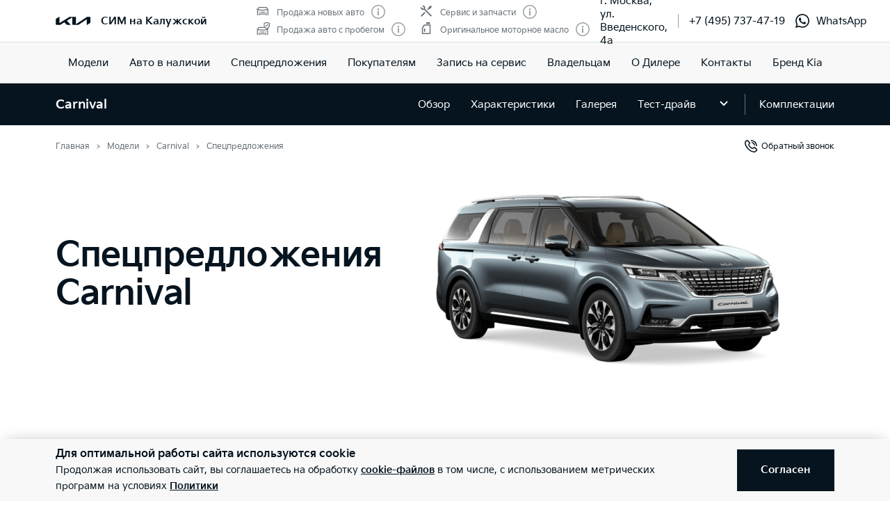

--- FILE ---
content_type: text/html; charset=utf-8
request_url: https://kia-sim.ru/models/carnival/special/
body_size: 22953
content:
<!doctype html>
<html lang="ru" data-n-head-ssr class="" data-n-head="%7B%22class%22:%7B%22ssr%22:%22%22%7D%7D" prefix="og: http://ogp.me/ns#">
  <head>
    <meta charset="utf-8">
    <meta name="viewport" content="width=device-width,initial-scale=1,shrink-to-fit=no,minimum-scale=1,maximum-scale=1,user-scalable=no">
    <meta name="theme-color" content="#05141f">

    <link rel="preload" as="font" crossorigin="crossorigin" type="font/woff2" href="https://cdn.kia.ru/site-data/fonts/KiaSignatureBold.woff2">
    <link rel="preload" as="font" crossorigin="crossorigin" type="font/woff2" href="https://cdn.kia.ru/site-data/fonts/KiaSignatureRegular.woff2">
    <link rel="preload" as="font" crossorigin="crossorigin" type="font/woff2" href="https://cdn.kia.ru/site-data/fonts/KiaSignatureLight.woff2">

    <style>@font-face{font-family:KiaSignature;src:url(https://cdn.kia.ru/site-data/fonts/KiaSignatureBold.woff2) format('woff2'),url(https://cdn.kia.ru/site-data/fonts/KiaSignatureBold.woff) format('woff');font-weight:700;font-style:normal;font-display:swap}@font-face{font-family:KiaSignature;src:url(https://cdn.kia.ru/site-data/fonts/KiaSignatureRegular.woff2) format('woff2'),url(https://cdn.kia.ru/site-data/fonts/KiaSignatureRegular.woff) format('woff');font-weight:500;font-style:normal;font-display:swap}@font-face{font-family:KiaSignature;src:url(https://cdn.kia.ru/site-data/fonts/KiaSignatureLight.woff2) format('woff2'),url(https://cdn.kia.ru/site-data/fonts/KiaSignatureLight.woff) format('woff');font-weight:300;font-style:normal;font-display:swap}</style>

    <title>Акции на Kia Carnival – выгодные предложения на новый автомобиль Киа Carnival 2021/2022 | СИМ на Калужской, Москва и МО</title><meta data-n-head="ssr" charset="utf-8"><meta data-n-head="ssr" name="viewport" content="width=device-width, initial-scale=1"><meta data-n-head="ssr" content="5bc688f0529e3ed8" name="yandex-verification"><meta data-n-head="ssr" content="Od7WIP98AFj_KICcxYzJn0It6AhAXBEhZ72SSVzFhMk" name="google-site-verification"><meta data-n-head="ssr" data-hid="title" name="title" property="og:title" content="Акции на Kia Carnival – выгодные предложения на новый автомобиль Киа Carnival 2021/2022 | СИМ на Калужской, Москва и МО"><meta data-n-head="ssr" data-hid="description" name="description" property="og:description" content="Все актуальные спецпредложения и акции на новый Carnival у официального дилера Kia СИМ на Калужской, Москва и МО."><meta data-n-head="ssr" data-hid="locale" name="locale" property="og:locale" content="ru_RU"><meta data-n-head="ssr" data-hid="type" name="type" property="og:type" content="website"><meta data-n-head="ssr" data-hid="image" name="image" property="og:image" content="https://cdn.kia.ru/media-data/upload/logo-new.jpg"><meta data-n-head="ssr" data-hid="url" name="url" property="og:url" content="https://kia-sim.ru/models/carnival/special/"><link data-n-head="ssr" rel="icon" type="image/png" sizes="16x16" href="https://cdn.kia.ru/site-data/favicon/favicon-16x16.png"><link data-n-head="ssr" rel="icon" type="image/png" sizes="32x32" href="https://cdn.kia.ru/site-data/favicon/favicon-32x32.png"><link data-n-head="ssr" rel="icon" type="image/png" sizes="96x96" href="https://cdn.kia.ru/site-data/favicon/favicon-96x96.png"><link data-n-head="ssr" rel="apple-touch-icon-precomposed" sizes="57x57" href="https://cdn.kia.ru/site-data/favicon/apple-touch-icon-57x57.png"><link data-n-head="ssr" rel="apple-touch-icon-precomposed" sizes="60x60" href="https://cdn.kia.ru/site-data/favicon/apple-touch-icon-60x60.png"><link data-n-head="ssr" rel="apple-touch-icon-precomposed" sizes="72x72" href="https://cdn.kia.ru/site-data/favicon/apple-touch-icon-72x72.png"><link data-n-head="ssr" rel="apple-touch-icon-precomposed" sizes="76x76" href="https://cdn.kia.ru/site-data/favicon/apple-touch-icon-76x76.png"><link data-n-head="ssr" rel="apple-touch-icon-precomposed" sizes="114x114" href="https://cdn.kia.ru/site-data/favicon/apple-touch-icon-114x114.png"><link data-n-head="ssr" rel="apple-touch-icon-precomposed" sizes="120x120" href="https://cdn.kia.ru/site-data/favicon/apple-touch-icon-120x120.png"><link data-n-head="ssr" rel="apple-touch-icon-precomposed" sizes="144x144" href="https://cdn.kia.ru/site-data/favicon/apple-touch-icon-144x144.png"><link data-n-head="ssr" rel="apple-touch-icon-precomposed" sizes="152x152" href="https://cdn.kia.ru/site-data/favicon/apple-touch-icon-152x152.png"><link data-n-head="ssr" rel="canonical" href="https://kia-sim.ru/models/carnival/special/"><link rel="preload" href="/_nuxt/764c5aa.js" as="script"><link rel="preload" href="/_nuxt/ebfc1d3.js" as="script"><link rel="preload" href="/_nuxt/css/5959bde.css" as="style"><link rel="preload" href="/_nuxt/87edcaf.js" as="script"><link rel="preload" href="/_nuxt/css/ac7feae.css" as="style"><link rel="preload" href="/_nuxt/be3eff5.js" as="script"><link rel="preload" href="/_nuxt/css/3868040.css" as="style"><link rel="preload" href="/_nuxt/7e56830.js" as="script"><link rel="preload" href="/_nuxt/css/fc75992.css" as="style"><link rel="preload" href="/_nuxt/b998569.js" as="script"><link rel="stylesheet" href="/_nuxt/css/5959bde.css"><link rel="stylesheet" href="/_nuxt/css/ac7feae.css"><link rel="stylesheet" href="/_nuxt/css/3868040.css"><link rel="stylesheet" href="/_nuxt/css/fc75992.css">

    <link rel="manifest" href="/manifest.json">
    <meta name="msapplication-TileColor" content="#05141f">
    <meta name="msapplication-config" content="/browserconfig.xml">

    <script>"ontouchstart"in window||window.DocumentTouch&&document instanceof DocumentTouch?document.documentElement.className+=" touchevents":document.documentElement.className+=" no-touchevents"</script>
    <!-- Google Tag Manager -->
    <script>!function(e,t,a,n,g){e[n]=e[n]||[],e[n].push({"gtm.start":(new Date).getTime(),event:"gtm.js"});var m=t.getElementsByTagName(a)[0],r=t.createElement(a);r.async=!0,r.src="https://www.googletagmanager.com/gtm.js?id=GTM-T8VPNTP",m.parentNode.insertBefore(r,m)}(window,document,"script","dataLayer")</script>
    <!-- End Google Tag Manager -->
    <!-- Google Tag Manager (noscript) -->
    <noscript><iframe title="gtm" src="https://www.googletagmanager.com/ns.html?id=GTM-T8VPNTP" height="0" width="0" style="display:none;visibility:hidden"></iframe></noscript>
    <!-- End Google Tag Manager (noscript) -->
  </head>
  <body >
    <div data-server-rendered="true" id="__nuxt"><!----><div id="__layout"><div class="page-wrapper flex flex-col"><div class="page-wrapper__header"><div class="site-header" data-v-4d847a62><div class="site-header__container" data-v-4d847a62><div class="site-header__top px-6 desktop1440:px-16" data-v-4d847a62><div class="g-container" data-v-4d847a62><div class="site-header__top-container flex items-center justify-between" data-v-4d847a62><div class="site-header__top-logo flex items-center" data-v-4d847a62><a href="/" class="site-header__top-logo-img nuxt-link-active" data-v-4d847a62><svg viewBox="0 0 1160 265" fill="none" xmlns="http://www.w3.org/2000/svg" preserveAspectRatio="xMidYMid" class="site-header__top-logo-img-svg" data-v-4d847a62><path d="M676.218 234.43c0 2.134.597 3.298 1.991 3.298.996 0 1.793-.388 2.789-.97L1040.32 9.202c6.38-4.074 12.15-6.208 20.72-6.208h79.08c12.15 0 20.31 7.954 20.31 19.787v146.854c0 17.654-3.98 27.936-20.31 37.442l-95.81 56.064c-1.2.776-2.39 1.164-3.19 1.164-1.19 0-2.19-.776-2.19-4.074V88.74c0-1.94-.6-3.298-1.99-3.298-1 0-1.79.388-2.79.97L771.427 252.665c-7.37 4.656-13.345 6.014-20.117 6.014H577.024c-12.15 0-20.316-7.954-20.316-19.787V27.437c0-1.552-.797-2.91-1.992-2.91-.996 0-1.793.388-2.789.97l-173.289 101.46c-1.793.97-2.191 1.94-2.191 2.716 0 .776.199 1.358 1.593 2.522l123.693 120.47c1.593 1.552 2.788 2.91 2.788 4.074 0 1.358-1.792 2.134-3.983 2.134H388.597c-8.764 0-15.537-1.358-20.317-6.014l-75.092-73.136c-.797-.776-1.394-1.164-2.191-1.164-.598 0-1.594.388-2.39.776l-125.486 73.524c-7.569 4.462-12.748 5.82-20.317 5.82H27.278c-12.15 0-20.317-7.954-20.317-19.787V94.754c0-17.848 3.984-27.936 20.317-37.442L123.683.86c.996-.582 1.793-.776 2.589-.776 1.395 0 2.191 1.552 2.191 4.656V197.57c0 1.94.598 2.91 1.992 2.91.797 0 1.793-.582 2.789-1.164L458.908 8.62c7.769-4.462 12.549-5.82 21.512-5.82h175.282c12.15 0 20.316 7.954 20.316 19.787l.2 211.843z" fill="currentColor" data-v-4d847a62></path></svg></a> <div class="site-header__top-logo-name flex items-center ml-2 tablet:ml-3" data-v-4d847a62><div class="site-header__top-logo-name-value" data-v-4d847a62><div class="tablet:text-s2-b" data-v-4d847a62><a href="/" class="site-header__top-logo-name-value-link nuxt-link-active" data-v-4d847a62>
                      СИМ на Калужской
                    </a></div></div></div></div> <div class="site-header__top-dealer hidden desktop1440:block items-center justify-between" data-v-4d847a62><div class="header-dealer-info" data-v-77922e54 data-v-4d847a62><div class="flex items-center justify-between" data-v-77922e54><div class="header-dealer-info__awards" data-v-77922e54><div class="rating-header rating-header_4" data-v-09743c46 data-v-77922e54><div data-v-09743c46><div class="rating-header__item" data-v-09743c46><span class="rating-header__item-icon" data-v-09743c46><img src="https://cdn.kia.ru/media-bank/awards/icons/icon-car.svg" alt="Продажа новых авто" data-v-09743c46></span> <span class="text-s3 color-dark-gray" data-v-09743c46>
        Продажа новых авто
      </span> <button class="button-icon p-0 ml-2 color-gray cursor-pointer" data-v-0e73ea41 data-v-09743c46><svg width="20" height="20" viewBox="0 0 20 20" xmlns="http://www.w3.org/2000/svg" fill="none" preserveAspectRatio="xMidYMid" class="color-disabled-gray info-icon-gray cursor-pointer info-icon" data-v-0e73ea41><circle cx="10" cy="10" r="9.25" stroke="currentColor" stroke-width="1.5"></circle><path d="M9 15h2V8.5H9V15z" fill="currentColor"></path><circle cx="10" cy="6.25" r="1.25" fill="currentColor"></circle></svg> </button></div><div class="rating-header__item" data-v-09743c46><span class="rating-header__item-icon" data-v-09743c46><img src="https://cdn.kia.ru/media-bank/awards/icons/icon-used-car.svg" alt="Продажа авто с пробегом" data-v-09743c46></span> <span class="text-s3 color-dark-gray" data-v-09743c46>
        Продажа авто с пробегом
      </span> <button class="button-icon p-0 ml-2 color-gray cursor-pointer" data-v-0e73ea41 data-v-09743c46><svg width="20" height="20" viewBox="0 0 20 20" xmlns="http://www.w3.org/2000/svg" fill="none" preserveAspectRatio="xMidYMid" class="color-disabled-gray info-icon-gray cursor-pointer info-icon" data-v-0e73ea41><circle cx="10" cy="10" r="9.25" stroke="currentColor" stroke-width="1.5"></circle><path d="M9 15h2V8.5H9V15z" fill="currentColor"></path><circle cx="10" cy="6.25" r="1.25" fill="currentColor"></circle></svg> </button></div></div><div data-v-09743c46><div class="rating-header__item" data-v-09743c46><span class="rating-header__item-icon" data-v-09743c46><img src="https://cdn.kia.ru/media-bank/awards/icons/icon-service.svg" alt="Сервис и запчасти" data-v-09743c46></span> <span class="text-s3 color-dark-gray" data-v-09743c46>
        Сервис и запчасти
      </span> <button class="button-icon p-0 ml-2 color-gray cursor-pointer" data-v-0e73ea41 data-v-09743c46><svg width="20" height="20" viewBox="0 0 20 20" xmlns="http://www.w3.org/2000/svg" fill="none" preserveAspectRatio="xMidYMid" class="color-disabled-gray info-icon-gray cursor-pointer info-icon" data-v-0e73ea41><circle cx="10" cy="10" r="9.25" stroke="currentColor" stroke-width="1.5"></circle><path d="M9 15h2V8.5H9V15z" fill="currentColor"></path><circle cx="10" cy="6.25" r="1.25" fill="currentColor"></circle></svg> </button></div><div class="rating-header__item" data-v-09743c46><span class="rating-header__item-icon" data-v-09743c46><img src="https://cdn.kia.ru/media-bank/awards/icons/icon-oil.svg" alt="Оригинальное моторное масло" data-v-09743c46></span> <span class="text-s3 color-dark-gray" data-v-09743c46>
        Оригинальное моторное масло
      </span> <button class="button-icon p-0 ml-2 color-gray cursor-pointer" data-v-0e73ea41 data-v-09743c46><svg width="20" height="20" viewBox="0 0 20 20" xmlns="http://www.w3.org/2000/svg" fill="none" preserveAspectRatio="xMidYMid" class="color-disabled-gray info-icon-gray cursor-pointer info-icon" data-v-0e73ea41><circle cx="10" cy="10" r="9.25" stroke="currentColor" stroke-width="1.5"></circle><path d="M9 15h2V8.5H9V15z" fill="currentColor"></path><circle cx="10" cy="6.25" r="1.25" fill="currentColor"></circle></svg> </button></div></div></div></div> <div class="header-dealer-info__contacts" data-v-77922e54><div data-v-bf9607fc data-v-77922e54><div class="header-dealer-contacts flex items-center" data-v-bf9607fc><div class="header-dealer-contacts__item" data-v-bf9607fc><div class="header-dealer-contacts__item-addresses" data-v-bf9607fc><div class="header-dealer-contacts__item-addresses-current text-s2" data-v-bf9607fc><span data-v-bf9607fc>г. Москва, ул. Введенского, 4а</span></div></div></div> <div class="header-dealer-contacts__border-line" data-v-bf9607fc><div class="header-dealer-contacts__phone mr-3" data-v-bf9607fc><a href="tel:+7 (495) 737-47-19" data-v-bf9607fc>
          +7 (495) 737-47-19
        </a></div> <div class="header-dealer-contacts__whatsapp" data-v-bf9607fc><a target="_blank" rel="nofollow" href="https://wa.me/message/QUNUZD25FMX7M1" class="flex items-center" data-v-bf9607fc><svg width="20" height="20" viewBox="0 0 20 20" fill="none" xmlns="http://www.w3.org/2000/svg" preserveAspectRatio="xMidYMid" class="mr-2" data-v-bf9607fc data-v-bf9607fc><path fill-rule="evenodd" clip-rule="evenodd" d="M14.582 11.985c-.249-.124-1.472-.723-1.7-.805-.228-.083-.394-.124-.56.123-.166.248-.643.806-.788.971-.145.166-.29.186-.54.062-.248-.124-1.05-.385-2-1.229-.74-.656-1.24-1.467-1.384-1.715-.145-.248-.016-.382.109-.506.112-.11.249-.289.373-.433.124-.145.166-.248.249-.414.083-.165.041-.31-.02-.433-.063-.124-.56-1.343-.768-1.84-.202-.482-.407-.416-.56-.424a10.034 10.034 0 00-.477-.009.916.916 0 00-.663.31c-.228.248-.871.847-.871 2.066 0 1.219.891 2.396 1.016 2.562.124.165 1.754 2.666 4.25 3.739a14.32 14.32 0 001.419.521c.596.189 1.138.162 1.567.098.478-.07 1.472-.599 1.68-1.177.207-.579.207-1.074.145-1.178-.063-.103-.228-.165-.477-.289zm-4.54 6.17h-.003a8.295 8.295 0 01-4.213-1.149l-.302-.178-3.133.817.836-3.04-.197-.31A8.188 8.188 0 011.765 9.91c.002-4.541 3.715-8.236 8.28-8.236a8.24 8.24 0 015.852 2.416 8.167 8.167 0 012.422 5.827c-.002 4.542-3.715 8.237-8.277 8.237zm7.044-15.249A9.918 9.918 0 0010.042 0C4.552 0 .086 4.446.083 9.91c0 1.747.458 3.451 1.33 4.954L0 20l5.279-1.378a9.987 9.987 0 004.759 1.206h.004c5.488 0 9.956-4.446 9.958-9.91a9.827 9.827 0 00-2.914-7.012z" fill="currentColor" data-v-bf9607fc data-v-bf9607fc></path></svg>
          WhatsApp
        </a></div> <!----></div></div> <!----></div></div></div> <!----></div></div> <div class="site-header__top-actions flex items-center" data-v-4d847a62><div class="ml-6 hidden" data-v-4d847a62><svg width="20" height="20" viewBox="0 0 20 20" fill="none" xmlns="http://www.w3.org/2000/svg" preserveAspectRatio="xMidYMid" class="block" data-v-4d847a62><circle cx="10" cy="6" r="5.25" stroke="currentColor" stroke-width="1.5" data-v-4d847a62></circle><path d="M1 18.828A10.79 10.79 0 0110 14a10.79 10.79 0 019 4.828" stroke="currentColor" stroke-width="1.5" data-v-4d847a62></path></svg></div> <div class="site-header__top-actions-toggle ml-3 desktop1440:hidden" data-v-4d847a62><button type="button" class="site-header__top-actions-toggle-button hamburger hamburger--spin" data-v-4d847a62><span class="hamburger-box"><span class="hamburger-inner"></span></span></button></div></div></div></div></div> <div class="site-header__nav" data-v-4d847a62><div class="header-nav" data-v-2fe0152e data-v-4d847a62><div class="header-nav__overlay" data-v-2fe0152e></div> <div class="header-nav__main text-s1 desktop1440:text-s2" data-v-2fe0152e><div class="header-nav__main-item" data-v-2fe0152e><a href="/models/" class="header-nav__main-link nuxt-link-active" data-v-2fe0152e>
            Модели
          </a></div><div class="header-nav__main-item" data-v-2fe0152e><a href="/all_cars/" class="header-nav__main-link" data-v-2fe0152e>
            Авто в наличии
          </a></div><div class="header-nav__main-item" data-v-2fe0152e><div class="header-nav__main-link" data-v-2fe0152e><span data-v-2fe0152e>
              Спецпредложения
            </span> <svg width="20" height="20" viewBox="0 0 20 20" fill="none" xmlns="http://www.w3.org/2000/svg" preserveAspectRatio="xMidYMid" class="flex-shrink-0 desktop1440:hidden" data-v-2fe0152e data-v-2fe0152e><path d="M8.5 14l4-4-4-4" stroke="currentColor" stroke-width="2" data-v-2fe0152e data-v-2fe0152e></path></svg></div></div><div class="header-nav__main-item" data-v-2fe0152e><div class="header-nav__main-link" data-v-2fe0152e><span data-v-2fe0152e>
              Покупателям
            </span> <svg width="20" height="20" viewBox="0 0 20 20" fill="none" xmlns="http://www.w3.org/2000/svg" preserveAspectRatio="xMidYMid" class="flex-shrink-0 desktop1440:hidden" data-v-2fe0152e data-v-2fe0152e><path d="M8.5 14l4-4-4-4" stroke="currentColor" stroke-width="2" data-v-2fe0152e data-v-2fe0152e></path></svg></div></div><div class="header-nav__main-item" data-v-2fe0152e><a href="/service/booking/" class="header-nav__main-link" data-v-2fe0152e>
            Запись на сервис
          </a></div><div class="header-nav__main-item" data-v-2fe0152e><div class="header-nav__main-link" data-v-2fe0152e><span data-v-2fe0152e>
              Владельцам
            </span> <svg width="20" height="20" viewBox="0 0 20 20" fill="none" xmlns="http://www.w3.org/2000/svg" preserveAspectRatio="xMidYMid" class="flex-shrink-0 desktop1440:hidden" data-v-2fe0152e data-v-2fe0152e><path d="M8.5 14l4-4-4-4" stroke="currentColor" stroke-width="2" data-v-2fe0152e data-v-2fe0152e></path></svg></div></div><div class="header-nav__main-item" data-v-2fe0152e><a href="/pages/about/" class="header-nav__main-link" data-v-2fe0152e>
            О Дилере
          </a></div><div class="header-nav__main-item" data-v-2fe0152e><a href="/dealerships/222/" class="header-nav__main-link" data-v-2fe0152e>
            Контакты
          </a></div><div class="header-nav__main-item" data-v-2fe0152e><a href="/about/brand-kia/" class="header-nav__main-link" data-v-2fe0152e>
            Бренд Kia
          </a></div> <div class="dealer-burger text-s2" data-v-c04fc3ae data-v-2fe0152e><div class="dealer-burger__contacts" data-v-c04fc3ae><div class="text-x5 pb-2" data-v-c04fc3ae>Адреса салонов</div> <div data-v-c04fc3ae></div> <div class="dealer-burger__contacts-item" data-v-c04fc3ae><div class="dealer-burger__contacts-item-name mt-2" data-v-c04fc3ae><a href="/dealerships/222/" data-v-c04fc3ae>
            СИМ на Калужской
          </a></div> <div class="dealer-burger__awards" data-v-c04fc3ae><div class="rating-header rating-header_4" data-v-09743c46 data-v-c04fc3ae><div data-v-09743c46><div class="rating-header__item" data-v-09743c46><span class="rating-header__item-icon" data-v-09743c46><img src="https://cdn.kia.ru/media-bank/awards/icons/icon-car.svg" alt="Продажа новых авто" data-v-09743c46></span> <span class="text-s3 color-dark-gray" data-v-09743c46>
        Продажа новых авто
      </span> <button class="button-icon p-0 ml-2 color-gray cursor-pointer" data-v-0e73ea41 data-v-09743c46><svg width="20" height="20" viewBox="0 0 20 20" xmlns="http://www.w3.org/2000/svg" fill="none" preserveAspectRatio="xMidYMid" class="color-disabled-gray info-icon-gray cursor-pointer info-icon" data-v-0e73ea41><circle cx="10" cy="10" r="9.25" stroke="currentColor" stroke-width="1.5"></circle><path d="M9 15h2V8.5H9V15z" fill="currentColor"></path><circle cx="10" cy="6.25" r="1.25" fill="currentColor"></circle></svg> </button></div><div class="rating-header__item" data-v-09743c46><span class="rating-header__item-icon" data-v-09743c46><img src="https://cdn.kia.ru/media-bank/awards/icons/icon-used-car.svg" alt="Продажа авто с пробегом" data-v-09743c46></span> <span class="text-s3 color-dark-gray" data-v-09743c46>
        Продажа авто с пробегом
      </span> <button class="button-icon p-0 ml-2 color-gray cursor-pointer" data-v-0e73ea41 data-v-09743c46><svg width="20" height="20" viewBox="0 0 20 20" xmlns="http://www.w3.org/2000/svg" fill="none" preserveAspectRatio="xMidYMid" class="color-disabled-gray info-icon-gray cursor-pointer info-icon" data-v-0e73ea41><circle cx="10" cy="10" r="9.25" stroke="currentColor" stroke-width="1.5"></circle><path d="M9 15h2V8.5H9V15z" fill="currentColor"></path><circle cx="10" cy="6.25" r="1.25" fill="currentColor"></circle></svg> </button></div></div><div data-v-09743c46><div class="rating-header__item" data-v-09743c46><span class="rating-header__item-icon" data-v-09743c46><img src="https://cdn.kia.ru/media-bank/awards/icons/icon-service.svg" alt="Сервис и запчасти" data-v-09743c46></span> <span class="text-s3 color-dark-gray" data-v-09743c46>
        Сервис и запчасти
      </span> <button class="button-icon p-0 ml-2 color-gray cursor-pointer" data-v-0e73ea41 data-v-09743c46><svg width="20" height="20" viewBox="0 0 20 20" xmlns="http://www.w3.org/2000/svg" fill="none" preserveAspectRatio="xMidYMid" class="color-disabled-gray info-icon-gray cursor-pointer info-icon" data-v-0e73ea41><circle cx="10" cy="10" r="9.25" stroke="currentColor" stroke-width="1.5"></circle><path d="M9 15h2V8.5H9V15z" fill="currentColor"></path><circle cx="10" cy="6.25" r="1.25" fill="currentColor"></circle></svg> </button></div><div class="rating-header__item" data-v-09743c46><span class="rating-header__item-icon" data-v-09743c46><img src="https://cdn.kia.ru/media-bank/awards/icons/icon-oil.svg" alt="Оригинальное моторное масло" data-v-09743c46></span> <span class="text-s3 color-dark-gray" data-v-09743c46>
        Оригинальное моторное масло
      </span> <button class="button-icon p-0 ml-2 color-gray cursor-pointer" data-v-0e73ea41 data-v-09743c46><svg width="20" height="20" viewBox="0 0 20 20" xmlns="http://www.w3.org/2000/svg" fill="none" preserveAspectRatio="xMidYMid" class="color-disabled-gray info-icon-gray cursor-pointer info-icon" data-v-0e73ea41><circle cx="10" cy="10" r="9.25" stroke="currentColor" stroke-width="1.5"></circle><path d="M9 15h2V8.5H9V15z" fill="currentColor"></path><circle cx="10" cy="6.25" r="1.25" fill="currentColor"></circle></svg> </button></div></div></div></div> <div class="dealer-burger__contacts-item-address" data-v-c04fc3ae>
          г. Москва, ул. Введенского, 4а
        </div> <div class="dealer-burger__contacts-item-phone mb-2" data-v-c04fc3ae><a href="tel:+7 (495) 737-47-19" class="inline-flex items-center" data-v-c04fc3ae><svg width="20" height="20" viewBox="0 0 20 20" fill="none" xmlns="http://www.w3.org/2000/svg" preserveAspectRatio="xMidYMid" class="mr-2" data-v-c04fc3ae data-v-c04fc3ae><path d="M2.494 3.506l1.299-1.299a1 1 0 011.414 0l2.66 2.66A1 1 0 017.941 6.2l-.681.851c-.467.584-.583 1.388-.203 2.032 1.318 2.23 3.191 3.5 4.511 4.086.57.254 1.218.103 1.706-.287l1.027-.822a1 1 0 011.332.074l2.603 2.603a1 1 0 01-.056 1.467l-1.691 1.45c-.63.54-1.46.82-2.286.734-1.801-.19-4.602-.786-7.703-3.887-3.716-3.716-4.577-6.634-4.855-8.603-.125-.882.219-1.761.849-2.39z" stroke="currentColor" stroke-width="1.5" data-v-c04fc3ae data-v-c04fc3ae></path></svg>
            +7 (495) 737-47-19
          </a></div> <div class="dealer-burger__contacts-item-whatsapp" data-v-c04fc3ae><a target="_blank" rel="nofollow" href="https://wa.me/message/QUNUZD25FMX7M1" class="inline-flex items-center" data-v-c04fc3ae><svg width="20" height="20" viewBox="0 0 20 20" fill="none" xmlns="http://www.w3.org/2000/svg" preserveAspectRatio="xMidYMid" class="mr-2" data-v-c04fc3ae data-v-c04fc3ae><path fill-rule="evenodd" clip-rule="evenodd" d="M14.582 11.985c-.249-.124-1.472-.723-1.7-.805-.228-.083-.394-.124-.56.123-.166.248-.643.806-.788.971-.145.166-.29.186-.54.062-.248-.124-1.05-.385-2-1.229-.74-.656-1.24-1.467-1.384-1.715-.145-.248-.016-.382.109-.506.112-.11.249-.289.373-.433.124-.145.166-.248.249-.414.083-.165.041-.31-.02-.433-.063-.124-.56-1.343-.768-1.84-.202-.482-.407-.416-.56-.424a10.034 10.034 0 00-.477-.009.916.916 0 00-.663.31c-.228.248-.871.847-.871 2.066 0 1.219.891 2.396 1.016 2.562.124.165 1.754 2.666 4.25 3.739a14.32 14.32 0 001.419.521c.596.189 1.138.162 1.567.098.478-.07 1.472-.599 1.68-1.177.207-.579.207-1.074.145-1.178-.063-.103-.228-.165-.477-.289zm-4.54 6.17h-.003a8.295 8.295 0 01-4.213-1.149l-.302-.178-3.133.817.836-3.04-.197-.31A8.188 8.188 0 011.765 9.91c.002-4.541 3.715-8.236 8.28-8.236a8.24 8.24 0 015.852 2.416 8.167 8.167 0 012.422 5.827c-.002 4.542-3.715 8.237-8.277 8.237zm7.044-15.249A9.918 9.918 0 0010.042 0C4.552 0 .086 4.446.083 9.91c0 1.747.458 3.451 1.33 4.954L0 20l5.279-1.378a9.987 9.987 0 004.759 1.206h.004c5.488 0 9.956-4.446 9.958-9.91a9.827 9.827 0 00-2.914-7.012z" fill="currentColor" data-v-c04fc3ae data-v-c04fc3ae></path></svg>
            WhatsApp
          </a></div> <!----></div></div> <!----></div></div> <!----></div></div></div></div></div> <div class="page-wrapper__content"><div class="special-offer-car"><div class="model-header-panel" data-v-28b5593f><div class="g-padding model-header-panel__wrap bg-black" data-v-28b5593f><div class="g-container" data-v-28b5593f><div class="model-header-panel__body flex items-center" data-v-28b5593f><div class="model-header-panel__model text-s1 color-white" data-v-28b5593f><a href="/models/carnival/desc/" class="hidden desktop:block" data-v-28b5593f>
            Carnival
          </a> <div class="flex items-center desktop:hidden js-submenu-toggle" data-v-28b5593f>
            Carnival
            <svg width="20" height="20" viewBox="0 0 20 20" fill="none" xmlns="http://www.w3.org/2000/svg" preserveAspectRatio="xMidYMid" data-v-28b5593f><path d="M5 8l5 5 5-5" stroke="currentColor" stroke-width="2" data-v-28b5593f></path></svg></div></div> <div class="model-header-panel__nav desktop:flex items-center justify-between desktop:color-white" data-v-28b5593f><!----> <nav class="model-header-panel__nav__menu" data-v-28b5593f><ul class="desktop:flex items-center" data-v-28b5593f><li class="model-header-panel__nav__menu__tablet" data-v-28b5593f><a href="/models/carnival/desc/" data-v-28b5593f>
                    Обзор
                  </a></li><li class="model-header-panel__nav__menu__tablet" data-v-28b5593f><a href="/models/carnival/properties/" data-v-28b5593f>
                    Характеристики
                  </a></li><li class="model-header-panel__nav__menu__tablet" data-v-28b5593f><a href="/models/carnival/photo/" data-v-28b5593f>
                    Галерея
                  </a></li><li class="model-header-panel__nav__menu__desktop" data-v-28b5593f><a href="/models/carnival/testdrive/" data-v-28b5593f>
                    Тест-драйв
                  </a></li> <li data-v-28b5593f><span class="model-header-panel__nav__menu__toggle model-header-panel__nav__menu__tablet cursor-pointer js-submenu-toggle" data-v-28b5593f><svg width="20" height="20" viewBox="0 0 20 20" fill="none" xmlns="http://www.w3.org/2000/svg" preserveAspectRatio="xMidYMid" data-v-28b5593f><path d="M5 8l5 5 5-5" stroke="currentColor" stroke-width="2" data-v-28b5593f></path></svg></span> <!----></li></ul></nav></div> <div class="model-header-panel__construct flex items-center color-white" data-v-28b5593f><a href="/models/carnival/options/" data-v-28b5593f>
                Комплектации
              </a></div></div> <!----></div></div></div> <div class="g-padding pt-0 desktop:pt-4"><div class="g-container flex justify-between"><div><div><ol itemscope="itemscope" itemtype="https://schema.org/BreadcrumbList" class="breadcrumbs breadcrumbs-gray"><li itemprop="itemListElement" itemscope="itemscope" itemtype="https://schema.org/ListItem" class="text-s3 breadcrumbs__item pr-2 pl-3"><a href="/" class="nuxt-link-active"><meta itemprop="item" content="https://kia-sim.ru/"> <span itemprop="name">Главная</span></a> <meta itemprop="position" content="1"></li><li itemprop="itemListElement" itemscope="itemscope" itemtype="https://schema.org/ListItem" class="text-s3 breadcrumbs__item pr-2 pl-3"><a href="/models/" class="nuxt-link-active"><meta itemprop="item" content="https://kia-sim.ru/models/"> <span itemprop="name">Модели</span></a> <meta itemprop="position" content="2"></li><li itemprop="itemListElement" itemscope="itemscope" itemtype="https://schema.org/ListItem" class="text-s3 breadcrumbs__item pr-2 pl-3"><a href="/models/carnival/desc/"><meta itemprop="item" content="https://kia-sim.ru/models/carnival/desc/"> <span itemprop="name">Carnival</span></a> <meta itemprop="position" content="3"></li><li itemprop="itemListElement" itemscope="itemscope" itemtype="https://schema.org/ListItem" class="text-s3 breadcrumbs__item pr-2 pl-3"><span itemprop="item" content="https://kia-sim.ru/models/carnival/special/"><span itemprop="name">Спецпредложения</span></span> <meta itemprop="position" content="4"></li></ol></div></div> <div class="flex justify-between"><span data-v-d61bc46e><a href="/models/carnival/callback/" class="text-s3 ml-11 feedback-link items-center" data-v-d61bc46e><svg width="20" height="20" viewBox="0 0 20 20" fill="none" xmlns="http://www.w3.org/2000/svg" preserveAspectRatio="xMidYMid" class="mr-1" data-v-d61bc46e><path d="M2.494 3.506l1.299-1.299a1 1 0 011.414 0l2.66 2.66A1 1 0 017.941 6.2l-.681.851c-.467.584-.583 1.388-.203 2.032 1.318 2.23 3.191 3.5 4.511 4.086.57.254 1.218.103 1.706-.287l1.027-.822a1 1 0 011.332.074l2.603 2.603a1 1 0 01-.056 1.467l-1.691 1.45c-.63.54-1.46.82-2.286.734-1.801-.19-4.602-.786-7.703-3.887-3.716-3.716-4.577-6.634-4.855-8.603-.125-.882.219-1.761.849-2.39zM11 5c1.333 0 4 .8 4 4M10 2c2.667 0 8 1.6 8 8" stroke="currentColor" stroke-width="1.5" data-v-d61bc46e></path></svg>
    Обратный звонок
  </a></span></div></div></div> <!----> <div class="g-padding" data-v-670f2bde><div class="g-container" data-v-670f2bde><div class="special-offer-car__header mt-6 mb-11 desktop:mb-16 desktop:flex items-center" data-v-670f2bde><div class="special-offer-car__header__info" data-v-670f2bde><div class="text-x5 desktop:text-x3" data-v-670f2bde><h1 class="text-x4 desktop1440:text-x3 mb-2 desktop:mb-4">Спецпредложения <br> Carnival</h1></div></div> <figure data-v-670f2bde><img src="https://cdn.kia.ru/resize/582x180/master-data/models/Carnival_half.png" alt="Carnival" data-v-670f2bde></figure></div></div></div> <div class="g-padding"><div class="g-container pt-8 desktop1440:pt-4"><div data-v-4da2577f><div data-v-4da2577f><div class="articles-list_empty pb-6 desktop:pb-4 desktop1440:pb-8" data-v-4da2577f><div class="text-x4 desktop:text-x4" data-v-4da2577f>На данный момент спецпредложения отсутствуют</div></div></div></div></div></div></div></div> <!----> <div class="page-wrapper__footer"><!----> <div class="bg-black color-white pt-12 pb-6 tablet:pb-12 desktop:pb-14 desktop1440:py-12" data-v-9e33e180><div class="g-padding" data-v-9e33e180><div class="g-container" data-v-9e33e180><div class="pb-12 mb-8 tablet:mb-12 disclaimer mb-12" data-v-9e33e180><!--noindex--> <div class="text-s3 tablet:text-s2i color-disabled-gray"><noindex>Сведения о ценах на продукцию бренда Kia, содержащиеся на сайте, носят исключительно информационный характер. Указанные цены могут отличаться от действительных цен дилеров Kia.<br><br>
Для получения подробной информации об актуальных ценах на продукцию Kia и наличии автомобилей обращайтесь к дилерам Kia. Приобретение любой продукции бренда Kia осуществляется в соответствии с условиями индивидуального договора купли-продажи. Представленное изображение автомобиля может отличаться от реализуемого. Не является публичной офертой.
<br/></noindex></div> <span class="inline-flex items-center cursor-pointer disclaimer-toggle pt-1 text-s3 tablet:text-s2i color-white"><span class="disclaimer-toggle__text"> Подробнее </span> <svg width="20" height="20" viewBox="0 0 20 20" fill="none" xmlns="http://www.w3.org/2000/svg" preserveAspectRatio="xMidYMid"><path d="M5 8l5 5 5-5" stroke="currentColor" stroke-width="2"></path></svg></span> <!--/noindex--></div> <div class="footer__content" data-v-9e33e180><div class="footer__logo mb-4 tablet:mb-11 desktop:mb-12 desktop1440:mb-13" data-v-9e33e180><div class="flex items-center" data-v-9e33e180><a href="/" class="footer__logo-link block flex-shrink-0 nuxt-link-active" data-v-9e33e180><svg viewBox="0 0 1160 265" fill="none" xmlns="http://www.w3.org/2000/svg" preserveAspectRatio="xMidYMid" class="block" data-v-9e33e180><path d="M676.218 234.43c0 2.134.597 3.298 1.991 3.298.996 0 1.793-.388 2.789-.97L1040.32 9.202c6.38-4.074 12.15-6.208 20.72-6.208h79.08c12.15 0 20.31 7.954 20.31 19.787v146.854c0 17.654-3.98 27.936-20.31 37.442l-95.81 56.064c-1.2.776-2.39 1.164-3.19 1.164-1.19 0-2.19-.776-2.19-4.074V88.74c0-1.94-.6-3.298-1.99-3.298-1 0-1.79.388-2.79.97L771.427 252.665c-7.37 4.656-13.345 6.014-20.117 6.014H577.024c-12.15 0-20.316-7.954-20.316-19.787V27.437c0-1.552-.797-2.91-1.992-2.91-.996 0-1.793.388-2.789.97l-173.289 101.46c-1.793.97-2.191 1.94-2.191 2.716 0 .776.199 1.358 1.593 2.522l123.693 120.47c1.593 1.552 2.788 2.91 2.788 4.074 0 1.358-1.792 2.134-3.983 2.134H388.597c-8.764 0-15.537-1.358-20.317-6.014l-75.092-73.136c-.797-.776-1.394-1.164-2.191-1.164-.598 0-1.594.388-2.39.776l-125.486 73.524c-7.569 4.462-12.748 5.82-20.317 5.82H27.278c-12.15 0-20.317-7.954-20.317-19.787V94.754c0-17.848 3.984-27.936 20.317-37.442L123.683.86c.996-.582 1.793-.776 2.589-.776 1.395 0 2.191 1.552 2.191 4.656V197.57c0 1.94.598 2.91 1.992 2.91.797 0 1.793-.582 2.789-1.164L458.908 8.62c7.769-4.462 12.549-5.82 21.512-5.82h175.282c12.15 0 20.316 7.954 20.316 19.787l.2 211.843z" fill="currentColor" data-v-9e33e180></path></svg></a> <span class="footer__logo-name text-s1" data-v-9e33e180><a href="/" class="footer__logo-name-link nuxt-link-active" data-v-9e33e180>
                  СИМ на Калужской
                </a></span></div></div> <div class="footer__links tablet:flex tablet:mb-2 desktop1440:mb-27" data-v-9e33e180><div class="tablet:w-2/3 desktop1440:w-3/4" data-v-9e33e180><div class="footer__nav" data-v-38bc65e1 data-v-9e33e180><div class="footer__nav-col" data-v-38bc65e1><div class="footer__nav-item" data-v-38bc65e1><a href="/models/" class="footer__nav-item-title text-s2i-b tablet:text-s1 block nuxt-link-active" data-v-38bc65e1>
            Модели
          </a></div><div class="footer__nav-item" data-v-38bc65e1><a href="/all_cars/" class="footer__nav-item-title text-s2i-b tablet:text-s1 block" data-v-38bc65e1>
            Авто в наличии
          </a></div></div> <div class="footer__nav-col" data-v-38bc65e1><div class="footer__nav-item" data-v-38bc65e1><div class="footer__nav-item-title text-s2i-b tablet:text-s1 flex items-center justify-between" data-v-38bc65e1><span data-v-38bc65e1>Покупателям</span> <svg width="20" height="20" viewBox="0 0 20 20" fill="none" xmlns="http://www.w3.org/2000/svg" preserveAspectRatio="xMidYMid" class="footer__nav-item-title-icon" data-v-38bc65e1 data-v-38bc65e1><path d="M5 8l5 5 5-5" stroke="currentColor" stroke-width="2" data-v-38bc65e1 data-v-38bc65e1></path></svg></div> <div class="footer__nav-item-sub" data-v-38bc65e1 data-v-38bc65e1><div class="footer__nav-item-sub-link" data-v-38bc65e1><a href="/buy/testdrive/" class="footer__nav-item-sub-link-item" data-v-38bc65e1>
                    Тест-драйв
                  </a></div></div></div></div><div class="footer__nav-col" data-v-38bc65e1><div class="footer__nav-item" data-v-38bc65e1><div class="footer__nav-item-title text-s2i-b tablet:text-s1 flex items-center justify-between" data-v-38bc65e1><span data-v-38bc65e1>Владельцам</span> <svg width="20" height="20" viewBox="0 0 20 20" fill="none" xmlns="http://www.w3.org/2000/svg" preserveAspectRatio="xMidYMid" class="footer__nav-item-title-icon" data-v-38bc65e1 data-v-38bc65e1><path d="M5 8l5 5 5-5" stroke="currentColor" stroke-width="2" data-v-38bc65e1 data-v-38bc65e1></path></svg></div> <div class="footer__nav-item-sub" data-v-38bc65e1 data-v-38bc65e1><div class="footer__nav-item-sub-link" data-v-38bc65e1><a href="/service/booking/" class="footer__nav-item-sub-link-item" data-v-38bc65e1>
                    Запись на сервис
                  </a></div><div class="footer__nav-item-sub-link" data-v-38bc65e1><a href="/service/special/" class="footer__nav-item-sub-link-item" data-v-38bc65e1>
                    Спецпредложения
                  </a></div><div class="footer__nav-item-sub-link" data-v-38bc65e1><a href="/service/accessories/" class="footer__nav-item-sub-link-item" data-v-38bc65e1>
                    Аксессуары
                  </a></div><div class="footer__nav-item-sub-link" data-v-38bc65e1><a href="/service/genuine_parts/" class="footer__nav-item-sub-link-item" data-v-38bc65e1>
                    Оригинальные запчасти
                  </a></div></div></div></div><div class="footer__nav-col" data-v-38bc65e1><div class="footer__nav-item" data-v-38bc65e1><div class="footer__nav-item-title text-s2i-b tablet:text-s1 flex items-center justify-between" data-v-38bc65e1><span data-v-38bc65e1>О Дилере</span> <svg width="20" height="20" viewBox="0 0 20 20" fill="none" xmlns="http://www.w3.org/2000/svg" preserveAspectRatio="xMidYMid" class="footer__nav-item-title-icon" data-v-38bc65e1 data-v-38bc65e1><path d="M5 8l5 5 5-5" stroke="currentColor" stroke-width="2" data-v-38bc65e1 data-v-38bc65e1></path></svg></div> <div class="footer__nav-item-sub" data-v-38bc65e1 data-v-38bc65e1><div class="footer__nav-item-sub-link" data-v-38bc65e1><a href="/pages/career/" class="footer__nav-item-sub-link-item" data-v-38bc65e1>
                    Карьера
                  </a></div></div></div></div></div></div> <div class="tablet:w-1/3 desktop1440:w-1/4 mt-8 tablet:mt-0 mb-4 tablet:mt-1 desktop1440:mt-0" data-v-9e33e180><div class="footer__contacts" data-v-2358b387 data-v-9e33e180><div data-v-2358b387><div class="footer__contacts-info" data-v-2358b387><div class="footer__contacts-info-title text-s2i-b tablet:text-s1" data-v-2358b387>Адрес салонa</div> <div class="footer__contacts-info-desc" data-v-2358b387>
        г. Москва, ул. Введенского, 4а
      </div></div></div> <div class="footer__contacts-phone mt-3" data-v-2358b387><a href="tel:+7 (495) 737-47-19" class="footer__contacts-phone-link" data-v-2358b387><svg width="20" height="20" viewBox="0 0 20 20" fill="none" xmlns="http://www.w3.org/2000/svg" preserveAspectRatio="xMidYMid" class="mr-2" data-v-2358b387 data-v-2358b387><path d="M2.494 3.506l1.299-1.299a1 1 0 011.414 0l2.66 2.66A1 1 0 017.941 6.2l-.681.851c-.467.584-.583 1.388-.203 2.032 1.318 2.23 3.191 3.5 4.511 4.086.57.254 1.218.103 1.706-.287l1.027-.822a1 1 0 011.332.074l2.603 2.603a1 1 0 01-.056 1.467l-1.691 1.45c-.63.54-1.46.82-2.286.734-1.801-.19-4.602-.786-7.703-3.887-3.716-3.716-4.577-6.634-4.855-8.603-.125-.882.219-1.761.849-2.39z" stroke="currentColor" stroke-width="1.5" data-v-2358b387 data-v-2358b387></path></svg>
      +7 (495) 737-47-19
    </a></div> <div class="footer__contacts-phone mt-2" data-v-2358b387><a target="_blank" rel="nofollow" href="https://wa.me/message/QUNUZD25FMX7M1" class="footer__contacts-whatsapp-link" data-v-2358b387><svg width="20" height="20" viewBox="0 0 20 20" fill="none" xmlns="http://www.w3.org/2000/svg" preserveAspectRatio="xMidYMid" class="mr-2" data-v-2358b387 data-v-2358b387><path fill-rule="evenodd" clip-rule="evenodd" d="M14.582 11.985c-.249-.124-1.472-.723-1.7-.805-.228-.083-.394-.124-.56.123-.166.248-.643.806-.788.971-.145.166-.29.186-.54.062-.248-.124-1.05-.385-2-1.229-.74-.656-1.24-1.467-1.384-1.715-.145-.248-.016-.382.109-.506.112-.11.249-.289.373-.433.124-.145.166-.248.249-.414.083-.165.041-.31-.02-.433-.063-.124-.56-1.343-.768-1.84-.202-.482-.407-.416-.56-.424a10.034 10.034 0 00-.477-.009.916.916 0 00-.663.31c-.228.248-.871.847-.871 2.066 0 1.219.891 2.396 1.016 2.562.124.165 1.754 2.666 4.25 3.739a14.32 14.32 0 001.419.521c.596.189 1.138.162 1.567.098.478-.07 1.472-.599 1.68-1.177.207-.579.207-1.074.145-1.178-.063-.103-.228-.165-.477-.289zm-4.54 6.17h-.003a8.295 8.295 0 01-4.213-1.149l-.302-.178-3.133.817.836-3.04-.197-.31A8.188 8.188 0 011.765 9.91c.002-4.541 3.715-8.236 8.28-8.236a8.24 8.24 0 015.852 2.416 8.167 8.167 0 012.422 5.827c-.002 4.542-3.715 8.237-8.277 8.237zm7.044-15.249A9.918 9.918 0 0010.042 0C4.552 0 .086 4.446.083 9.91c0 1.747.458 3.451 1.33 4.954L0 20l5.279-1.378a9.987 9.987 0 004.759 1.206h.004c5.488 0 9.956-4.446 9.958-9.91a9.827 9.827 0 00-2.914-7.012z" fill="currentColor" data-v-2358b387 data-v-2358b387></path></svg>
      WhatsApp
    </a></div> <!----></div> <div class="footer__socials flex flex-wrap mt-6" data-v-75177b99 data-v-9e33e180><div class="w-full color-disabled-gray text-s2i mb-1" data-v-75177b99>Соцсети</div> <a href="https://vk.com/simkiamotors" target="_blank" rel="nofollow" class="footer__socials-link" data-v-75177b99><svg width="30" height="30" viewBox="0 0 30 30" fill="none" xmlns="http://www.w3.org/2000/svg" preserveAspectRatio="xMidYMid" data-v-75177b99><circle cx="15" cy="15" r="14.25" stroke="currentColor" stroke-width="1.5"></circle><path fill-rule="evenodd" clip-rule="evenodd" d="M15.662 19.528s.244-.026.368-.158c.115-.12.11-.348.11-.348s-.014-1.062.488-1.219c.495-.154 1.131 1.027 1.806 1.482.51.343.897.268.897.268l1.803-.025s.943-.057.496-.784c-.037-.06-.261-.54-1.34-1.523-1.132-1.03-.98-.863.382-2.645.829-1.085 1.16-1.747 1.057-2.03-.099-.271-.709-.2-.709-.2l-2.03.013s-.15-.02-.262.045c-.109.064-.18.214-.18.214s-.32.84-.749 1.554c-.904 1.506-1.265 1.586-1.413 1.492-.344-.218-.258-.876-.258-1.343 0-1.46.226-2.07-.439-2.227-.22-.052-.383-.086-.947-.092-.725-.008-1.338.002-1.685.169-.23.11-.41.358-.3.373.134.017.438.08.599.295.208.278.2.902.2.902s.12 1.718-.279 1.932c-.273.146-.648-.153-1.454-1.52a12.6 12.6 0 01-.725-1.473s-.06-.145-.168-.223c-.13-.094-.311-.123-.311-.123l-1.929.012s-.29.008-.396.132c-.094.11-.007.337-.007.337s1.51 3.468 3.22 5.216c1.568 1.602 3.348 1.497 3.348 1.497h.807z" fill="currentColor"></path></svg></a></div></div></div> <div class="footer__info desktop:flex flex-row-reverse justify-between desktop:mb-4 desktop1920:mb-6" data-v-9e33e180><div class="footer__info-button desktop1440:pl-0 desktop:w-1/3 desktop1440:w-1/4 mb-8 tablet:mb-12 desktop:mb-0" data-v-9e33e180><a href="/callback/" class="footer__info-button-link button button_secondary button_static" data-v-9e33e180><span class="button__text" data-v-9e33e180> Заказать звонок</span></a></div> <div class="footer__info-text color-dark-gray text-s3 mb-4 desktop:mb-0 desktop1920:mb-1 desktop:pr-4 desktop:w-8/12 desktop1440:w-8/12 desktop1920:w-7/12 desktop:pr-6 desktop1440:pr-0" data-v-9e33e180>
          © 2026 Юридические лица
          ООО "СИМ-Сервис" (Фактический адрес: г. Москва, ул. Введенского, 4а; Телефон: +7 (495) 737-47-19; ИНН: 7726458509; ОГРН: 1197746608795), ООО «Киа Россия и СНГ» (Фактический адрес: г.Москва, Валовая 26; Телефон: 8 800 301 08 80; ИНН: 7728674093; ОГРН: 5087746291760) ведут деятельность на территории РФ в соответствии с законодательством РФ. Реализуемые товары доступны к получению на территории РФ. Информация о соответствующих моделях и комплектациях и их наличии, ценах, возможных выгодах и условиях приобретения доступна у дилеров Kia.</div></div> <div class="footer__bottom desktop:flex justify-between" data-v-9e33e180><div class="footer__bottom-links mb-2 tablet:mb-4 desktop:mb-0 desktop:w-2/3 desktop1440:w-3/4" data-v-9e33e180><div class="flex flex-wrap text-s3" data-v-9e33e180><a href="/info/" class="footer__bottom-link mb-2 tablet:mb-0 mr-2 desktop1440:mr-6 color-disabled-gray" data-v-9e33e180>
                    Правовая информация
                  </a><a href="/info/pd/" class="footer__bottom-link mb-2 tablet:mb-0 mr-2 desktop1440:mr-6 color-disabled-gray" data-v-9e33e180>
                    Обработка персональных данных
                  </a><a href="/sitemap/" class="footer__bottom-link mb-2 tablet:mb-0 mr-2 desktop1440:mr-6 color-disabled-gray" data-v-9e33e180>
                    Карта сайта
                  </a></div></div></div></div></div></div></div></div> <div class="vue-portal-target"></div> <div class="vue-portal-target"></div> <div class="vue-portal-target"></div> <!----> <!----></div></div></div><script>window.__NUXT__=(function(a,b,c,d,e,f,g,h,i,j,k,l,m,n,o,p,q,r,s,t,u,v,w,x,y,z,A,B,C,D,E,F,G,H,I,J,K,L,M,N,O,P,Q,R,S,T,U,V,W,X,Y,Z,_,$,aa,ab,ac,ad,ae,af,ag,ah,ai,aj,ak,al,am,an,ao,ap,aq,ar,as,at,au,av,aw,ax,ay,az,aA,aB,aC,aD,aE,aF,aG,aH,aI,aJ,aK,aL,aM,aN,aO,aP,aQ,aR,aS,aT,aU,aV,aW,aX,aY,aZ,a_,a$,ba,bb,bc,bd,be){return {layout:"default",data:[{}],fetch:{},error:a,state:{history:{from:a,to:"models-code-special"},about:{seo:{title:b,heading:b,description:b},vhtml:b,disclaimers:{}},"accessories-catalog":{seo:{title:b,description:b},defaultSort:{sort:G,order:H},baseGroups:{groups:[]},filters:{},modelGroups:{},selectedFilters:{},availableFilters:{},accessories:[],meta:{}},"accessories-detail":{seo:{title:b,description:b},accessory:{},quantity:g,models:[],files:[],relatedCount:12,disclaimers:{},offers:[],sellers:[],dealerships:[]},"accessories-preorder":{seo:{},agreement:{}},accessories:{accessories:[],groups:[],modelsAccessories:[],params:{sort:G,order:H,only:"accessories"},defaultSort:{sort:G,order:H}},"aftersales-offer":{seo:{title:b,heading:b,description:b},offer:[],dealershipIdsForCurrentOffer:[],agreement:{}},"aftersales-offers":{seo:{title:b,heading:b,description:b},offers:[]},agreement:{agreements:{}},"brand-kia":{seo:{title:"Новый логотип бренда Kia - Источник вдохновения и значение нового логотипа.",heading:b,description:"Kia адаптируется к меняющемуся миру вокруг нас. Мы вдохновлены изменениями, которые происходят вокруг нас, и приглашаем вас вместе с нами создавать будущее."},disclaimers:{footer:{name:b,text:"* Movement that inspires - Движение, которое вдохновляет;\u003Cbr\u002F\u003E* Inspired by Nature - Вдохновение природой.\u003Cbr\u002F\u003E\u003Cbr\u002F\u003EНа данном сайте используются зарегистрированные товарные знаки, перечисленные в разделе Правовая информация  \u003Ca href=\"https:\u002F\u002Fwww.kia.ru\u002Finfo\u002Ftrademark\u002F\"\u003Ehttps:\u002F\u002Fwww.kia.ru\u002Finfo\u002Ftrademark\u002F\u003C\u002Fa\u003E\u003Cbr\u002F\u003E\u003Cbr\u002F\u003EООО «Киа Россия и СНГ» ведет деятельность на территории Российской Федерации в соответствии с законодательством Российской Федерации. Реализуемые товары доступны к получению на территории Российской Федерации. Мониторинг потребительского поведения субъектов, находящихся за пределами Российской Федерации, не ведется. Информация о соответствующих моделях и комплектациях, возможности приобретения моделей автомобилей в указанных комплектациях, ценах, возможных выгодах и условиях приобретения доступна у Дилеров. Товар сертифицирован. Не является публичной офертой."}}},calculator:{pageParams:{},seo:{title:b,heading:b,description:b},model:{},model_menu:[],firstPayment:e,residualPayment:e,defaultResidualPaymentPercent:50,defaultStep:X,tradeIn:e,tradeInResult:a,tradeInResultId:a,term:36,price:1000000,monthlyPayment:e,currentStepIndex:e,currentProgramIndex:a,currentInsuranceIndex:a,complectationId:a,complectation:{},offers:[],disabledOffers:[],selectedOffers:[],gifts:[],bankOffers:[],banks:[],programs:{},isDataLoaded:c,isLoading:c,calcResult:{},isTradeInChecked:c,isLoadingResult:c,isPopupCreditSelected:c,bottomDisclaimer:b,policyCosts:e},"callback-widget":{cookie:{visibleCallbackWidget:a,session:"startSession",path:k,domain:b,expiryDays:90},isOpened:c},callback:{seo:{title:b,heading:b,description:b},model:{},call_types:[],agreement:{}},"cars-catalog":{seo:{title:b,heading:b,description:b},model:{},cities:[],currentCityId:b,defaultSort:{},filters:{models:[]},availableFilters:{},selectedFilters:{},cars:[],meta:{}},"cars-detail":{seo:{title:b,heading:b,description:b},car:{},seller:{},faq:[],inBasket:{},options:[],baseOptions:[],groupedSpecifications:[],files:[],offers:[],dealershipIds:[],agreement:{},disclaimers:{},onlyTradeInPopup:c},"cars-in-stock-dealership":{cars:[],dealership:{id:b,name:b},modelFilter:[],isLoading:h},"cars-in-stock":{cars:[],meta:{},filter:{},carsIsFiltered:c,modelLineId:a},cars:{seo:{title:b,heading:b,description:b},model_lines:[]},"catalog-cars":{seo:{title:b,heading:b,description:b},model:a,defaultSort:{order:"asc",recommended:g,sort:"booking_price"},currentModel:{name:b,code:a},filters:{},availableFilters:{},selectedFilters:{},savedFilterBefore:[],savedFilterStateModels:[],cars:[],meta:{},carsCount:{},withoutSavedFilter:c,isLoading:h},complectation:{seo:{title:b,heading:b,description:b},agreement:{},complectation:{},offers:[],model:{},engine:{},fuelType:{},engineType:{},drive:{},gearbox:{},overviews:{},panoramas:{},optionsBase:[],transmission:{},modification:{},disclaimers:{},groupedOptions:{},groupedSpecifications:{},selectedExteriorId:a,selectedInteriorId:a},configurator:{pageParams:{},seo:{title:b,heading:b,description:b},model_menu:[],modelsData:{},isDataLoading:c,isCalc:c,currentModelId:a,currentYear:a,currentEngineId:a,currentGearsNumber:a,currentGearboxId:a,currentDriveId:a,currentComplectationId:a,complectationsData:{overviews:{},panoramas:{},specifications:{},offers:{}},currentInteriorColorId:a,currentExteriorColorId:a,models:[],groupedOptions:[],optionsBase:[],modelLines:[],carcassTypes:[],complectations:[],drives:[],engines:[],interiorColors:[],exteriorColors:[],transmissions:[],fuelTypes:[],gearboxes:[],years:[],configuration:{},agreement:{},disclaimers:{},footer:{false:{},true:{}}},credit:{seo:{title:b,description:b},cities:[],services:[],dealerships:[],currentCity:{},options:{sex:[],durations:[],residences:[],socialStatuses:[]},registration:{regions:[],districts:[],cities:[],townships:[],streets:[]},actual:{regions:[],districts:[],cities:[],townships:[],streets:[]},workplace:{regions:[],districts:[],cities:[],townships:[],streets:[]},clientIp:a,userAgent:a,calcResult:{creditProgramId:a,bankOfferId:a,year:a,price:a,offers:[],monthlyPayment:a,firstPayment:a,creditDate:a,tradeInPayment:a,residualPayment:a,creditRate:a,complectationId:a,modelExternalId:a},agreement:{}},"dealer-aftersales-offer":{seo:{title:b,heading:b,description:b},offer:{},agreement:{}},dealer:{seo:{},dealer:{id:"b371708b-2483-4f10-94ef-85d87169eff9",name:Y,site:Z},cities:[{code:_,id:I,lat:$,lng:aa,marker_inverted:c,marker_left:ab,marker_top:ac,name:ad,name_en:ae,updated_at:af}],gallery:[],currentCity:{code:_,id:I,lat:$,lng:aa,marker_inverted:c,marker_left:ab,marker_top:ac,name:ad,name_en:ae,updated_at:af},services:[{id:ag,is_top:h,name:J,name_en:"New cars"},{id:ah,is_top:h,name:K,name_en:"Used cars"},{id:ai,is_top:h,name:L,name_en:"Service"},{id:aj,is_top:h,name:M,name_en:b},{id:ak,is_top:c,name:r,name_en:"Test Drive"},{id:al,is_top:c,name:"Трейд-ин",name_en:"Trade-in"},{id:am,is_top:c,name:o,name_en:"Accessories"},{id:an,is_top:c,name:"Гарантия+",name_en:"Extended Insurance"},{id:ao,is_top:c,name:"Услуга \"Помощь на дороге+\"",name_en:"Service Help Plus"},{id:ap,is_top:c,name:aq,name_en:"Service for corporate clients"},{id:ar,is_top:c,name:"Удаленный сервис",name_en:"Remote Service"}],dealerships:{"75d601be-95d1-4a97-8dd8-e066193200d6":{additional_phones:b,additional_site_phones:b,address:"г. Москва, ул. Введенского, 4а",best_bronze_this_year:c,best_silver_this_year:c,best_this_year:c,city_id:I,close_time:"21:00",code:"222",dnm_id:199,email:"secretar@sim-kia.ru",excellence:c,excellences:[{description:as,detail_icon:s,icon:s,id:at,sort:N,title:J},{description:au,detail_icon:t,icon:t,id:av,sort:u,title:K},{description:aw,detail_icon:v,icon:v,id:ax,sort:O,title:L},{description:ay,detail_icon:w,icon:w,id:az,sort:x,title:M}],external_id:"C40VR77047",id:aA,inn:"7726458509",lat:"55.651018549451",legal_name:"ООО \"СИМ-Сервис\"",lng:"37.546852245331",name:Y,name_en:"SIM na Kaluzhskoj",ogrn:"1197746608795",open_time:"09:00",phone:P,platinum:c,postal_code:a,rating:X,services_id:[ag,ah,ai,aj,ak,al,am,ao,an,ap,ar],show_slots:h,site:Z,site_phone:P,telegram:b,test_drive_model_codes:["J6","ENW","DJS4","J7W","TH","GZ","EXS4","SK","H0S","F1",aB,"J5S6"],top_platinum:c,whatsapp:aC,work_days:"Monday,Tuesday,Wednesday,Thursday,Friday,Saturday,Sunday",work_time:"Пн-Вс с 09:00 до 21:00"}},countDealerships:g,dealership_current_id:aA,phone:P,whatsapp:aC,telegram:b,excellences:[{description:as,detail_icon:s,icon:s,id:at,sort:N,title:J},{description:au,detail_icon:t,icon:t,id:av,sort:u,title:K},{description:aw,detail_icon:v,icon:v,id:ax,sort:O,title:L},{description:ay,detail_icon:w,icon:w,id:az,sort:x,title:M}],microdata:{},dealerParams:{use_trade_in:h}},dealership:{seo:{},microdata:{}},decoder:{allModelLines:[],years:[],models:[],carcasses:[],generations:[],modelLines:[],complectations:[]},disclaimer:{credit:{},minPrice:{},maxBenefit:{}},feedback:{seo:{title:b,heading:b,description:b},call_types:[],agreement:{},activeThemeId:a},"kia-connect":{seo:{title:"Сервисы Kia Connect",heading:b,description:"Технологичные сервисы Kia, которые  позволят дистанционно активировать различные функции автомобиля и получать актуальную информацию о его состоянии в любое время с мобильного устройства."},disclaimers:{footer:{name:b,text:"Список сервисов и функций Kia Connect может отличаться в зависимости от модели и комплектации автомобиля.\u003Cbr\u003E\u003Cbr\u003EПолную информацию о функциях Kia Connect, доступных в определенных моделях и комплектациях, можно найти по ссылке: \u003Ca href=\"https:\u002F\u002Fwww.kia.ru\u002Fservice\u002Fkiaconnect\" rel=\"nofollow\"\u003Ehttps:\u002F\u002Fwww.kia.ru\u002Fservice\u002Fkiaconnect\u003C\u002Fa\u003E.\u003Cbr\u003E\u003Cbr\u003EСервис работает только при наличии сигнала федеральных сетей сотовой связи и при условии соответствия вашего мобильного устройства требованиям совместимости с сервисом.\u003Cbr\u003E\u003Cbr\u003EЕсли у вас имеются вопросы или комментарии по работе Приложения или телематического устройства обратитесь к официальному Дилеру Kia \u003Ca href=\"https:\u002F\u002Fwww.kia.ru\u002Fdealers\u002F\" rel=\"nofollow\"\u003Ehttps:\u002F\u002Fwww.kia.ru\u002Fdealers\u002F\u003C\u002Fa\u003E. С Политикой конфиденциальности и Условиями использования Приложения Вы можете ознакомится в Приложении перед регистрацией и на сайте \u003Ca href=\"https:\u002F\u002Fwww.kia.ru\" rel=\"nofollow\"\u003Ekia.ru\u003C\u002Fa\u003E.\u003Cbr\u003E\u003Cbr\u003EРеальный вид автомобиля и приложения может отличаться от представленного.\u003Cbr\u003E\u003Cbr\u003EООО «Киа Россия и СНГ» ведет деятельность на территории Российской Федерации в соответствии с законодательством Российской Федерации. Реализуемые товары доступны к получению на территории Российской Федерации. Мониторинг потребительского поведения субъектов, находящихся за пределами Российской Федерации, не ведется. Информация о соответствующих моделях и комплектациях, возможности приобретения моделей автомобилей в указанных комплектациях, ценах, возможных выгодах и условиях приобретения доступна у Дилеров. Товар сертифицирован. Не является публичной офертой.\u003Cbr\u003E\u003Cbr\u003E"}}},"kia-landing":{seo:{title:b,heading:b,description:b}},"landing-builder":{seo:{title:b,description:b},options:{is_dealer_salon:c},landingBlocks:[]},layout:{seo:{title:b,heading:b,description:b},meta:[{content:"5bc688f0529e3ed8",name:"yandex-verification"},{content:"Od7WIP98AFj_KICcxYzJn0It6AhAXBEhZ72SSVzFhMk",name:"google-site-verification"}],links:[{href:Q,rel:"canonical"}],footerDisclaimer:"Сведения о ценах на продукцию бренда Kia, содержащиеся на сайте, носят исключительно информационный характер. Указанные цены могут отличаться от действительных цен дилеров Kia.\u003Cbr\u003E\u003Cbr\u003E\nДля получения подробной информации об актуальных ценах на продукцию Kia и наличии автомобилей обращайтесь к дилерам Kia. Приобретение любой продукции бренда Kia осуществляется в соответствии с условиями индивидуального договора купли-продажи. Представленное изображение автомобиля может отличаться от реализуемого. Не является публичной офертой.\n\u003Cbr\u002F\u003E\u003Cbr\u002F\u003E\nCarnival - Карнивал.",redirect:[{current_link:"\u002Fspecial\u002Fpurchase\u002Fseltos\u002F",id:"887b0171-a0f4-4528-911a-4e38b58c7083",redirect_link:"\u002Fmodels\u002Fseltos\u002Fspecial\u002F"},{current_link:"\u002Fmodels\u002Fsorento\u002F",id:"bc26f9cc-9fcc-49ce-9c44-cbac1b7426dc",redirect_link:"\u002Fmodels\u002Fsorento\u002Fdesc\u002F"},{current_link:"\u002Fbuy\u002Fcars\u002Fsorento\u002F",id:"8ada4812-dcf4-4df7-8693-403085551354",redirect_link:"\u002Fmodels\u002Fsorento\u002Fcars\u002F"},{current_link:"\u002Fspecial\u002Fpurchase\u002Fsportage\u002F",id:"aa74a1f8-6eb1-4cfa-a0ac-a0ea2bbd570e",redirect_link:"\u002Fmodels\u002Fsportage\u002Fspecial\u002F"},{current_link:"\u002Fspecial\u002Fpurchase\u002Fxceed\u002F",id:"c83432b3-645f-4eb4-87ae-506b8d0bded4",redirect_link:"\u002Fmodels\u002Fxceed\u002Fspecial\u002F"},{current_link:"\u002Fspecial\u002Fpurchase\u002Fsorento\u002F",id:"89ce8054-30c4-402b-9935-341c9bdfd15e",redirect_link:"\u002Fmodels\u002Fsorento\u002Fspecial\u002F"},{current_link:"\u002Fmodels\u002Fstinger\u002F",id:"8aaf7ae9-9c25-4a66-9715-0020dfb6e053",redirect_link:"\u002Fmodels\u002Fstinger\u002Fdesc\u002F"},{current_link:"\u002Fmodels\u002Fxceed\u002F",id:"a6098a1d-b76e-499b-b7d4-6ff87a354917",redirect_link:aD},{current_link:"\u002Fbuy\u002Fcars\u002Fsoul\u002F",id:"7d23498a-4d2f-411c-85b7-56eb8b789253",redirect_link:"\u002Fmodels\u002Fsoul\u002Fcars\u002F"},{current_link:"\u002Fbuy\u002Fcars\u002Fsportage\u002F",id:"44d9c1d6-4aea-4e3e-96f7-ceae02c8aa11",redirect_link:aE},{current_link:"\u002Fspecial\u002Fpurchase\u002Fsoul\u002F",id:"1b386721-e73c-4cd7-ba6b-2a399a975561",redirect_link:"\u002Fmodels\u002Fsoul\u002Fspecial\u002F"},{current_link:"\u002Fmodels\u002Fsportage\u002F",id:"f5e78319-9fee-4d8e-96a8-9850503d45ee",redirect_link:aF},{current_link:"\u002Fbuy\u002Fcars\u002Fstinger\u002F",id:"98240890-8e1c-4373-9762-080a5c1a8a1c",redirect_link:"\u002Fmodels\u002Fstinger\u002Fcars\u002F"},{current_link:"\u002Fspecial\u002Fpurchase\u002Fstinger\u002F",id:"1a75306d-1c1e-46fc-93e2-55635454ccac",redirect_link:"\u002Fmodels\u002Fstinger\u002Fspecial\u002F"},{current_link:"\u002Fbuy\u002Fcars\u002Fxceed\u002F",id:"4c346ca2-c9b0-4cac-acdc-c6ab6d86fe41",redirect_link:aG},{current_link:"\u002Fpages\u002Fabout\u002Frgeree\u002F",id:"c3e6c937-8c8b-486c-91e7-cec55bed4e8f",redirect_link:R},{current_link:"\u002Fbuy\u002Fcars\u002Fmohave\u002F",id:"06cb1deb-75d6-4485-b5c6-81c2a0461944",redirect_link:"\u002Fmodels\u002Fmohave\u002Fcars\u002F"},{current_link:"\u002Frequest\u002Forder_call\u002F",id:"9eb320dd-daea-44e4-8983-3eea826420b1",redirect_link:S},{current_link:"\u002Frequest\u002Forder_to\u002F",id:"c7f24fdd-fee4-416c-b361-fc4c708e4138",redirect_link:p},{current_link:"\u002Frequest\u002Forder_testdrive\u002F",id:"28e196c1-4245-4f1e-99f0-bcfafdba03ce",redirect_link:y},{current_link:"\u002Frequest\u002Ffeedback\u002F",id:"31c15c6f-30a5-457d-864c-28a9d90ba71e",redirect_link:S},{current_link:"\u002Fbuy\u002Forder_credit\u002F",id:"e68998d0-f8e4-40b5-86c1-b341a0f6555b",redirect_link:"\u002Fbuy\u002Fcalc\u002F"},{current_link:"\u002Fabout\u002Fheartbeat\u002F",id:"f418ee0b-041e-4960-9135-7368f305a3d3",redirect_link:k},{current_link:"\u002Fabout\u002Fsafety\u002F",id:"d16bbbd3-a512-4a1e-b7c3-77c5bab92c02",redirect_link:k},{current_link:"\u002Fabout\u002Fnews\u002F",id:"98975159-ec42-469b-8e16-6f37f5dcbc92",redirect_link:"\u002Fnews\u002F"},{current_link:"\u002Fused_cars\u002Fresult\u002F",id:"7fc3c3e6-5188-4342-8568-d94ac438f899",redirect_link:"\u002Fused_cars\u002F"},{current_link:"\u002Fbuy\u002Fcars\u002Fcarnival\u002F",id:"bf066bbf-fdb5-4311-8a24-7e8d5719eec5",redirect_link:"\u002Fmodels\u002Fcarnival\u002Fcars\u002F"},{current_link:"\u002Fmodels\u002Fcarnival\u002F",id:"c9cd1b41-5012-4d48-98fd-f2f98cbd3bdc",redirect_link:aH},{current_link:"\u002Fspecial\u002Fpurchase\u002Fcarnival\u002F",id:"6e4456ba-30b9-4610-abf6-f713d5bf2e16",redirect_link:Q},{current_link:"\u002Fbuy\u002Fcars\u002Fceed\u002F",id:"c12937e6-2c00-440f-84a5-731fc7f4cb19",redirect_link:"\u002Fmodels\u002Fceed\u002Fcars\u002F"},{current_link:"\u002Fmodels\u002Fceed\u002F",id:"8bb1f616-20fd-4640-adf4-24cecc2e785d",redirect_link:"\u002Fmodels\u002Fceed\u002Fdesc\u002F"},{current_link:"\u002Fspecial\u002Fpurchase\u002Fceed\u002F",id:"63ca75c2-9b1b-4236-9c32-2d03365b6348",redirect_link:"\u002Fmodels\u002Fceed\u002Fspecial\u002F"},{current_link:"\u002Fbuy\u002Fcars\u002Fceed_sw\u002F",id:"31bbbdb1-da2f-4c31-86dc-f258e3b1b0b7",redirect_link:"\u002Fmodels\u002Fceed_sw\u002Fcars\u002F"},{current_link:"\u002Fmodels\u002Fceed_sw\u002F",id:"8c3c0e2e-c0db-488c-93b6-286ce3b9950f",redirect_link:"\u002Fmodels\u002Fceed_sw\u002Fdesc\u002F"},{current_link:"\u002Fspecial\u002Fpurchase\u002Fceed_sw\u002F",id:"1082b2cd-c357-4b25-8928-e203d1acfaf5",redirect_link:"\u002Fmodels\u002Fceed_sw\u002Fspecial\u002F"},{current_link:"\u002Fbuy\u002Fcars\u002Fcerato\u002F",id:"29c618ec-8fb2-4d16-b621-d174b830d8bd",redirect_link:"\u002Fmodels\u002Fcerato\u002Fcars\u002F"},{current_link:"\u002Fmodels\u002Fcerato\u002F",id:"b16bb43d-57b8-4254-8535-bf6c03d96d8f",redirect_link:"\u002Fmodels\u002Fcerato\u002Fdesc\u002F"},{current_link:"\u002Fspecial\u002Fpurchase\u002Fcerato\u002F",id:"d546a592-ba8e-453e-8ea9-2edec4eb245d",redirect_link:"\u002Fmodels\u002Fcerato\u002Fspecial\u002F"},{current_link:"\u002Fbuy\u002Fcars\u002Fk5\u002F",id:"4ddbe11f-26c9-4838-90fe-ec80a38e6089",redirect_link:"\u002Fmodels\u002Fk5\u002Fcars\u002F"},{current_link:"\u002Fmodels\u002Fk5\u002F",id:"8bd180e8-ca09-4355-aa28-9b4e67efdf06",redirect_link:"\u002Fmodels\u002Fk5\u002Fdesc\u002F"},{current_link:"\u002Fspecial\u002Fpurchase\u002Fk5\u002F",id:"f12d4698-504c-4e3a-83f3-4c9284a9bc43",redirect_link:"\u002Fmodels\u002Fk5\u002Fspecial\u002F"},{current_link:"\u002Fbuy\u002Fcars\u002Fk900\u002F",id:"bac918a4-2ff1-4938-a3c7-19416941dfb0",redirect_link:aI},{current_link:"\u002Fmodels\u002Fk900\u002F",id:"11f4258c-762f-4268-bd78-8852b28cce5d",redirect_link:aJ},{current_link:"\u002Fspecial\u002Fpurchase\u002Fk900\u002F",id:"b5225692-0ed2-4779-a4fb-5bd28b3670ea",redirect_link:"\u002Fmodels\u002Fk900\u002Fspecial\u002F"},{current_link:"\u002Fmodels\u002Fmohave\u002F",id:"d6306653-5e71-4d9e-a0d5-4062650bd33e",redirect_link:"\u002Fmodels\u002Fmohave\u002Fdesc\u002F"},{current_link:"\u002Fspecial\u002Fpurchase\u002Fmohave\u002F",id:"e65eec84-69f6-4eba-b381-f3f02f209e68",redirect_link:"\u002Fmodels\u002Fmohave\u002Fspecial\u002F"},{current_link:"\u002Fbuy\u002Fcars\u002Fpicanto\u002F",id:"28b74d27-8f8f-44ee-b897-03b8e6c93323",redirect_link:"\u002Fmodels\u002Fpicanto\u002Fcars\u002F"},{current_link:"\u002Fmodels\u002Fpicanto\u002F",id:"91385700-9ca9-437d-8444-5457061d2cac",redirect_link:"\u002Fmodels\u002Fpicanto\u002Fdesc\u002F"},{current_link:"\u002Fspecial\u002Fpurchase\u002Fpicanto\u002F",id:"271acdf8-3cd5-4989-9dac-538842acc96e",redirect_link:"\u002Fmodels\u002Fpicanto\u002Fspecial\u002F"},{current_link:"\u002Fbuy\u002Fcars\u002Fproceed\u002F",id:"8b94fd69-03e7-42b1-8639-084ac146c01a",redirect_link:"\u002Fmodels\u002Fproceed\u002Fcars\u002F"},{current_link:"\u002Fmodels\u002Fproceed\u002F",id:"b563e3f1-a310-44fb-b98a-5ab60ded6112",redirect_link:"\u002Fmodels\u002Fproceed\u002Fdesc\u002F"},{current_link:"\u002Fspecial\u002Fpurchase\u002Fproceed\u002F",id:"a1df2b92-abeb-462e-9a70-fe4f71637774",redirect_link:"\u002Fmodels\u002Fproceed\u002Fspecial\u002F"},{current_link:"\u002Fbuy\u002Fcars\u002Frio\u002F",id:"d0156885-9898-4ce9-ad8b-5cf57571dd25",redirect_link:"\u002Fmodels\u002Frio\u002Fcars\u002F"},{current_link:"\u002Fmodels\u002Frio\u002F",id:"ae2beb73-965e-4fd6-901a-24d1ac72a288",redirect_link:"\u002Fmodels\u002Frio\u002Fdesc\u002F"},{current_link:"\u002Fspecial\u002Fpurchase\u002Frio\u002F",id:"853099fa-387c-4ebe-9db1-ca2a57ba07bf",redirect_link:"\u002Fmodels\u002Frio\u002Fspecial\u002F"},{current_link:"\u002Fbuy\u002Fcars\u002Frio-x\u002F",id:"69f60e72-f5ea-4d6f-aa88-685d4b3d491c",redirect_link:"\u002Fmodels\u002Frio-x\u002Fcars\u002F"},{current_link:"\u002Fmodels\u002Frio-x\u002F",id:"d4a634a6-2c58-438d-92d9-9cb3e89aadb9",redirect_link:"\u002Fmodels\u002Frio-x\u002Fdesc\u002F"},{current_link:"\u002Fspecial\u002Fpurchase\u002Frio-x\u002F",id:"6c156599-6fcf-4dee-8f26-23579691ec80",redirect_link:"\u002Fmodels\u002Frio-x\u002Fspecial\u002F"},{current_link:"\u002Fbuy\u002Fcars\u002Fseltos\u002F",id:"fb059b46-43f4-474b-a034-82bdc0efd476",redirect_link:"\u002Fmodels\u002Fseltos\u002Fcars\u002F"},{current_link:"\u002Fmodels\u002Fseltos\u002F",id:"6e3bf01e-bbf0-4045-9d99-0e9a5c6f4384",redirect_link:"\u002Fmodels\u002Fseltos\u002Fdesc\u002F"},{current_link:"\u002Fmodels\u002Fsoul\u002F",id:"d913dae4-9cc9-46f7-8d15-99f38ffc26be",redirect_link:"\u002Fmodels\u002Fsoul\u002Fdesc\u002F"},{current_link:"\u002Fspecial\u002Fpurchase\u002Frio_x\u002Fitem330190585.php\u002F",id:"e93b58f8-07e2-45bf-9103-e2d16c85d45c",redirect_link:aK},{current_link:"\u002Fservice\u002Fkiaconnect\u002F",id:"c4c8ff73-83d2-4f95-acfe-231d7ac76bdd",redirect_link:aL},{current_link:"\u002Fmodels\u002Fk900\u002Fcallback\u002F",id:"3a2b83a5-31ed-4a8c-897a-7e59eb44a483",redirect_link:"\u002Fmodels\u002Fk9\u002Fcallback\u002F"},{current_link:aJ,id:"59eddd06-5967-44ce-8393-90003495a2d6",redirect_link:"\u002Fmodels\u002Fk9\u002Fdesc\u002F"},{current_link:"\u002Fmodels\u002Fsportage_ql\u002Fdesc\u002F",id:"2e9cd2b9-3921-44a4-bd51-e971d3b4dfab",redirect_link:aF},{current_link:"\u002Fmodels\u002Fk900\u002Fproperties\u002F",id:"b8e3d7aa-32dd-4aec-95fa-874fab3ef0d9",redirect_link:"\u002Fmodels\u002Fk9\u002Fproperties\u002F"},{current_link:"\u002Fmodels\u002Fsportage_ql\u002Fproperties\u002F",id:"293ddc72-975d-4162-89ea-b3238584a0c5",redirect_link:"\u002Fmodels\u002Fsportage\u002Fproperties\u002F"},{current_link:"\u002Fmodels\u002Fk900\u002Fcalc\u002F",id:"66576188-1d3d-419b-9332-26c61c8ef363",redirect_link:"\u002Fmodels\u002Fk9\u002Fcalc\u002F"},{current_link:"\u002Fmodels\u002Fsportage_ql\u002Fcalc\u002F",id:"f70ad9b0-3f5d-45ef-86b8-b4f78f359d01",redirect_link:"\u002Fmodels\u002Fsportage\u002Fcalc\u002F"},{current_link:"\u002Fmodels\u002Fk900\u002Fphoto\u002F",id:"322a0a46-2b7e-4e03-aa20-05b375131be7",redirect_link:"\u002Fmodels\u002Fk9\u002Fphoto\u002F"},{current_link:"\u002Fmodels\u002Fsportage_ql\u002Fphoto\u002F",id:"bccb4263-c63f-45bc-a577-a683ed1a7075",redirect_link:"\u002Fmodels\u002Fsportage\u002Fphoto\u002F"},{current_link:aI,id:"72d69528-8ec5-4c77-b158-7ee01414d84f",redirect_link:"\u002Fmodels\u002Fk9\u002Fcars\u002F"},{current_link:"\u002Fmodels\u002Fsportage_ql\u002Fcars\u002F",id:"37883b15-ea7d-4f11-baa9-978b5775af69",redirect_link:aE},{current_link:"\u002Fmodels\u002Fsportage_ql\u002Fcallback\u002F",id:"573406fb-44e7-4675-bd32-aec7537cd181",redirect_link:"\u002Fmodels\u002Fsportage\u002Fcallback\u002F"},{current_link:"\u002Fmodels\u002Fk900\u002Foptions\u002F",id:"7a6505a7-d3c4-4bc2-95e4-a86e8eb29329",redirect_link:"\u002Fmodels\u002Fk9\u002Foptions\u002F"},{current_link:"\u002Fmodels\u002Fsportage_ql\u002Foptions\u002F",id:"6280a597-7cf2-4d12-af1f-976fdded6094",redirect_link:"\u002Fmodels\u002Fsportage\u002Foptions\u002F"},{current_link:aD,id:"1ae1c71e-7b2f-43aa-9fa7-fbaf46ec26b6",redirect_link:T},{current_link:aG,id:"e90011e8-6ca5-417e-afc3-ab48e3a8a827",redirect_link:"\u002Fbuy\u002Fcars\u002F"}],contentBlock:{title:a,text:a},contentBlocks:[{id:"f78383e0-73c7-4aaf-8c3e-758b29e50ea3",url:"\u002Fmodels\u002Fpicanto\u002Foptions\u002F",title:"Комплектации и цены",text:"\u003Cp\u003EДля нового Kia Picanto 2021 года доступны 10 классических и ярких расцветок кузова и три варианта легкосплавных колесных дисков. Купить хэтчбек можно в семи комплектациях, различающихся двигателем и опциями стиля, комфорта и безопасности. В цену базовой версии Picanto Classic включены окрашенные в цвет кузова бамперы и корпуса зеркал, центральная консоль с подстаканниками, складывающиеся сидения второго ряда и шторка в багажном отделении. Стоимость следующей комплектации Picanto Comfort включает кондиционер и пакет теплых опций с подогревом передних сидений и руля, а также электроприводом и подогревом зеркал заднего вида.\u003C\u002Fp\u003E\r\n\u003Cp\u003EОригинальные элементы интерьера, например, комбинированную отделку Orange или отделку искусственной кожей Lime, можно найти в комплектациях Luxe и Style. В этих версиях также имеются расширенные опции безопасности и комфорта &ndash; боковые шторки, электроподъемники стекол с автодоводчиком, возможность подключения телефона по Bluetooth.\u003C\u002Fp\u003E\r\n\u003Cp\u003EУзнав, сколько стоит Kia Picanto в специальной версии GT Line, вы наверняка сочтете цену оправданной, ведь в нее входят многочисленные декоративные элементы экстерьера и интерьера, наделяющие хэтчбек особым характером. Отличительными признаками этой комплектации являются окантовка решетки радиатора, особая форма фонарей, измененный задний бампер с необычным дизайном выхлопной системы. Интерьер комплектации Picanto GT Line решен в черно-красной гамме с эффектными вставками в лицевых панелях.\u003C\u002Fp\u003E"}],popups:{},currentPopup:a,currentWidget:a,popupTimeout:a,popupAgreement:a,isPopupsLoaded:c,widgetTimeout:a,backgroundColor:"#5D7D2B",backgroundUrl:a,backgroundUrlWhite:"\u002Fimages\u002Fcallback-widget.svg",backgroundUrlBlack:"\u002Fimages\u002Fcallback-widget-black.svg",urlPaths:["#F3C300"],breadcrumbType:"schema"},main:{seo:{title:b,heading:b,description:b},microdata:{global:{locale:b,type:b}},banners:[],model_lines:[],content_links:[],offers_sales:[],offers_aftersales:[],news:[],call_types:[],agreement:{},disclaimers:{}},menu:{header_menu:[{analytics_code:"models",children:a,id:"beb822e9-84a8-4e47-8a74-5d83430ae4ca",image:a,link:T,parent_id:a,sort:j,title:aM,type:d},{analytics_code:b,children:a,id:"b71c6547-06cf-4dde-88ce-dd1ae98d445b",image:a,link:z,parent_id:a,sort:m,title:U,type:d},{analytics_code:b,children:[{analytics_code:b,children:a,id:"063dd3d9-2e9a-41a6-8d4c-6beecc348dda",image:a,link:A,parent_id:aN,sort:B,title:"Отдел сервиса",type:d}],id:aN,image:a,link:aK,parent_id:a,sort:365,title:C,type:d},{analytics_code:aO,children:[{analytics_code:"buy-testdrive",children:a,id:"c91379c4-8d98-42d2-9339-6250532f680c",image:a,link:y,parent_id:i,sort:aP,title:"Запись на тест-драйв",type:d},{analytics_code:"callback-drop",children:a,id:"7dc9562d-a012-4c6f-8850-bcf11fc0d135",image:a,link:S,parent_id:i,sort:30,title:aQ,type:d},{analytics_code:"buy-cars-banner",children:a,id:"4f59ab3c-4aeb-4824-8212-9e25116c90b7",image:"\u002Fmedia-bank\u002Fmenu\u002Fb6bd8042-cb2d-43c5-8eb4-db3597d239bb.jpeg",link:z,parent_id:i,sort:j,title:U,type:aR},{analytics_code:"buy-testdrive-quick",children:a,id:"4d27f1df-2221-4376-b63a-fb0f7aebe077",image:"\u002Fmedia-bank\u002Fmenu\u002Fbe7fe3df-14dd-4ab0-b8a4-a09434ad4f19.jpeg",link:y,parent_id:i,sort:j,title:r,type:n},{analytics_code:V,children:a,id:"0c97e569-e52c-4267-b810-7aea6e1021ca",image:"\u002Fmedia-bank\u002Fmenu\u002F22070daf-720b-4c47-b9f0-1fb6ca0aad25.jpeg",link:"\u002Fcallback",parent_id:i,sort:m,title:aQ,type:n},{analytics_code:b,children:a,id:"3475a86f-50b9-4102-b2d4-dedbe39dddcc",image:a,link:z,parent_id:i,sort:m,title:"Каталог авто в наличии",type:d},{analytics_code:V,children:a,id:"5cf0160e-e15c-4711-8e50-9030f2598955",image:aS,link:D,parent_id:i,sort:B,title:o,type:n},{analytics_code:b,children:a,id:"4db9fb5c-9975-404a-b4f5-0fc7887c35bc",image:a,link:"\u002Fpages\u002Fcorporate\u002F",parent_id:i,sort:aT,title:"Корпоративный автомобиль",type:d},{analytics_code:b,children:a,id:"42e66022-45ce-4e9b-a028-3bfc28e56785",image:a,link:"\u002Fpages\u002Fcorp\u002F",parent_id:i,sort:aU,title:"Корпоративные продажи",type:d},{analytics_code:"landing-buy-epts",children:a,id:"78e852a2-034d-4210-8a23-be560c694266",image:a,link:"\u002Flanding\u002Fbuy-epts\u002F",parent_id:i,sort:x,title:"Электронный ПТС",type:d}],id:i,image:a,link:k,parent_id:a,sort:aT,title:aV,type:d},{analytics_code:b,children:a,id:"e19bfffe-0de5-468e-8a23-6324ae413a85",image:a,link:p,parent_id:a,sort:aU,title:E,type:d},{analytics_code:aW,children:[{analytics_code:"service-booking",children:a,id:"111d3abe-e539-4fd9-bf46-fd5fb179c946",image:a,link:p,parent_id:f,sort:g,title:E,type:d},{analytics_code:"service-genuine_parts",children:a,id:"099045e7-bcd6-4c99-9f3a-2fc19532fb5c",image:a,link:W,parent_id:f,sort:F,title:aX,type:d},{analytics_code:b,children:a,id:"32104674-4f07-4fc8-9d05-173fd1004bf9",image:"\u002Fmedia-bank\u002Fmenu\u002Foil.jpeg",link:A,parent_id:f,sort:aP,title:C,type:aR},{analytics_code:"service-accessories-drop",children:a,id:"dbca056b-7e29-4b68-83db-69cc98a4fddf",image:a,link:D,parent_id:f,sort:45,title:o,type:d},{analytics_code:"service-booking-quick",children:a,id:"15fcc047-528d-4f9a-a5f5-522cc4914353",image:"\u002Fmedia-bank\u002Fmenu\u002Fce45b93a-dde7-4f15-80a5-d10a21f1d044.png",link:p,parent_id:f,sort:j,title:E,type:n},{analytics_code:"service-download",children:a,id:"74d62dee-7e0d-4a7e-8b1e-4241d3673940",image:a,link:"\u002Fservice\u002Fdownload\u002F",parent_id:f,sort:j,title:"Руководства по эксплуатации",type:d},{analytics_code:"service-kiaconnect",children:a,id:"11e1f38e-8623-4b2b-b06f-9eab77a13c3a",image:a,link:aL,parent_id:f,sort:110,title:"Kia Connect",type:d},{analytics_code:"service-check",children:a,id:"fd3277ca-53f1-4a14-b0ce-038690d8dc43",image:a,link:"\u002Fservice\u002Fcheck\u002F",parent_id:f,sort:aY,title:"Сервисные инспекции",type:d},{analytics_code:b,children:a,id:"6f536a65-daa5-42c8-8af3-01b7552a9518",image:"\u002Fmedia-bank\u002Fmenu\u002F78b37cc1-0508-4bfb-bdb6-189cdd17678f.png",link:W,parent_id:f,sort:m,title:"Запчасти",type:n},{analytics_code:V,children:a,id:"bdf45e49-c257-4986-bb58-c5a0a7113ad1",image:aS,link:D,parent_id:f,sort:B,title:o,type:n},{analytics_code:b,children:a,id:"a9d3321a-cca6-449b-9065-a5aaf2bbc516",image:a,link:"\u002Fpages\u002Freplace_car\u002F",parent_id:f,sort:B,title:"Автомобиль на время ремонта",type:d},{analytics_code:"landing-warranty-drop",children:a,id:"3ba28828-642a-4ee9-be89-d014448adabf",image:a,link:"\u002Flanding\u002Fwarranty\u002F",parent_id:f,sort:l,title:"Гарантия",type:d},{analytics_code:"landing-help",children:a,id:"31ff1eeb-ec1e-4df7-ab02-c5446efc543c",image:a,link:"\u002Flanding\u002Fhelp\u002F",parent_id:f,sort:l,title:"Помощь на дороге",type:d},{analytics_code:b,children:a,id:"05326752-0332-4a57-952b-159665fe4d0c",image:a,link:"\u002Fpages\u002Fgto\u002F",parent_id:f,sort:l,title:"Государственный технический осмотр",type:d},{analytics_code:b,children:a,id:"7756b2bd-8aa1-40eb-a50b-714cef8cd689",image:a,link:"\u002Fpages\u002Fbonusprogram\u002F",parent_id:f,sort:l,title:"Бонусная программа",type:d},{analytics_code:"landing-service-for-business",children:a,id:"1f7adbb3-3f13-4017-99ed-6fdfd6804920",image:a,link:"\u002Flanding\u002Fservice-for-business\u002F",parent_id:f,sort:l,title:aq,type:d},{analytics_code:"service-special-drop",children:a,id:"5cd2448f-36c5-493e-8228-0a6e76b7fde6",image:a,link:A,parent_id:f,sort:1300,title:C,type:d},{analytics_code:b,children:a,id:"8a053325-943c-4320-b522-aeb714ec7c81",image:a,link:"\u002Fservice\u002Foil\u002F",parent_id:f,sort:1400,title:"Моторное масло",type:d}],id:f,image:a,link:k,parent_id:a,sort:l,title:aZ,type:d},{analytics_code:"pages-about",children:a,id:"2d2720cd-f60e-4bb3-a765-2815dbea30b4",image:a,link:R,parent_id:a,sort:O,title:a_,type:d},{analytics_code:"dealerships",children:a,id:"a496ab0c-0620-4930-beb7-7a619d900e5d",image:a,link:"\u002Fdealerships\u002F222\u002F",parent_id:a,sort:u,title:"Контакты",type:d},{analytics_code:"about-brand-kia",children:a,id:"ff382ed6-75bc-4348-8288-59dd6175d099",image:a,link:"\u002Fabout\u002Fbrand-kia\u002F",parent_id:a,sort:N,title:"Бренд Kia",type:d}],footer_menu:[{analytics_code:"models-bottom",children:a,id:"37198e62-8401-48d5-9ac0-db16531d111c",image:a,link:T,parent_id:a,sort:j,title:aM,type:d},{analytics_code:b,children:a,id:"2ef3ed7f-8199-4722-84d1-75a2292ab8cd",image:a,link:z,parent_id:a,sort:m,title:U,type:d},{analytics_code:aO,children:[{analytics_code:"buy-testdrive-bottom",children:a,id:"1fb351d7-bf2b-4470-939a-a1725cd428bd",image:a,link:y,parent_id:a$,sort:j,title:r,type:d}],id:a$,image:a,link:k,parent_id:a,sort:l,title:aV,type:d},{analytics_code:aW,children:[{analytics_code:"service-booking-bottom",children:a,id:"17d3046b-97ff-4b27-a05b-0e8ce2cc2c11",image:a,link:p,parent_id:q,sort:g,title:E,type:d},{analytics_code:"service-special-bottom",children:a,id:"f5f19e2b-fd62-4dc8-bacf-19f23e232734",image:a,link:A,parent_id:q,sort:2,title:C,type:d},{analytics_code:b,children:a,id:"f840744f-1eb9-4694-93d4-b45fdef60a59",image:a,link:D,parent_id:q,sort:F,title:o,type:d},{analytics_code:b,children:a,id:"099bb6a7-5a9e-4c68-bb52-e4e1f6fc78a4",image:a,link:W,parent_id:q,sort:F,title:aX,type:d}],id:q,image:a,link:k,parent_id:a,sort:600,title:aZ,type:d},{analytics_code:"pages-about-bottom",children:[{analytics_code:b,children:a,id:"c45f278b-7611-4e84-8319-12909f5dd85a",image:a,link:"\u002Fpages\u002Fcareer\u002F",parent_id:ba,sort:j,title:"Карьера",type:d}],id:ba,image:a,link:R,parent_id:a,sort:x,title:a_,type:d}],social_links:[{id:"bb5c9a0a-4805-4c6f-9bff-67ea00a8995c",link:"https:\u002F\u002Fvk.com\u002Fsimkiamotors",name:"VK",social_type:"vk",sort:m}]},"model-gallery":{seo:{title:b,heading:b,description:b},model:{},banners:[],modelMenu:[],overviews:{},panoramas:{},pricelists:{},galleries:{},microdata:{}},"model-offers":{seo:{title:"Акции на Kia #model_name_eng# – выгодные предложения на новый автомобиль Киа #model_name_ru# 2021\u002F2022 | #dealer_name#, #dealer_city#",heading:b,description:"Все актуальные спецпредложения и акции на новый #model_name_eng# у официального дилера Kia #dealer_name#, #dealer_city#."},model:{accessory:a,brochure:"\u002Fmaster-data\u002Fbrochures\u002FKia_Carnival_Preview.pdf",code:"carnival",external_id:aB,hide_in_test_drive:c,id:"dcff52f5-8af6-4f9d-a485-4278960854fa",image:"\u002Fmaster-data\u002Fmodels\u002FCarnival_half.png",image_side_view:"\u002Fmaster-data\u002Fmodels\u002Fimage_side\u002FCarnival_side.png",is_coming_soon:e,logo_black:"\u002Fmaster-data\u002Fmodels\u002Flogo\u002Fcarnival-logo-black.png",logo_white:"\u002Fmaster-data\u002Fmodels\u002Flogo\u002Fcarnival-logo-white.png",max_benefit:e,min_credit_price:a,min_price:bb,model_line_id:"c70a9df0-5046-45be-a4db-82bc83b76547",model_year:bc,name:"Carnival",price:bb,price_list:"\u002Fmaster-data\u002Fpdf\u002Fmodel\u002Fcarnival_2022.pdf",unique_id:"HSB720222022",year:bc},offers:[],modelMenu:[{code:a,in_new_window:e,is_base:g,link:aH,show_in_calculator:e,show_in_configurator:e,sort:j,title:"Обзор",desktop_only:c},{code:a,in_new_window:e,is_base:g,link:"\u002Fmodels\u002Fcarnival\u002Fproperties\u002F",show_in_calculator:e,show_in_configurator:e,sort:aY,title:"Характеристики",desktop_only:c},{code:a,in_new_window:e,is_base:g,link:"\u002Fmodels\u002Fcarnival\u002Fphoto\u002F",show_in_calculator:e,show_in_configurator:e,sort:180,title:"Галерея",desktop_only:c},{code:"testdrive",in_new_window:e,is_base:g,link:"\u002Fmodels\u002Fcarnival\u002Ftestdrive\u002F",show_in_calculator:e,show_in_configurator:e,sort:u,title:r,desktop_only:h,in_tablet:h},{code:a,in_new_window:e,is_base:g,link:"\u002Fmodels\u002Fcarnival\u002Foptions\u002F",show_in_calculator:e,show_in_configurator:e,sort:1600,title:"Комплектации"},{code:"broshure",in_new_window:g,is_base:e,link:"\u002Fstatic\u002Fmaster-data\u002Fbrochures\u002FKia_Carnival_Preview.pdf",show_in_calculator:e,show_in_configurator:e,sort:1700,title:"Брошюра",in_tablet:c}]},"model-options":{seo:{title:b,heading:b,description:b},model:{},banner:{},offers:{},modelMenu:[],disclaimers:{},pricelists:{},modifications:{},defaultYear:a},"model-specifications":{seo:{title:b,heading:b,description:b},model:{},modelMenu:[],disclaimers:{},pricelists:{},specifications:{},defaultYear:a},model:{seo:{title:b,heading:b,description:b},microdata:{},isDealerInfographics:c,model:{},awards:[],banners:[],opinions:[],modelMenu:[],overviews:{},panoramas:{},buystrips:[],disclaimers:{},offersSales:[],infographics:[],dealerInfographics:[],complectations:{},detailedInfographics:[]},models:{seo:{title:b,heading:b,description:b},models:[],groups:[],modelLines:[],modelLinesInStock:[],disclaimers:{},carcassTypes:[]},"news-detail":{seo:{title:b,heading:b,description:b},article:{},code:b},news:{limit:bd,page:g,seo:{title:b,heading:b,description:b},isDataLoading:h,meta:{},news:[]},preorder:{seo:{title:b,heading:b,description:b},disclaimers:{}},purchase:{},rent:{seo:{title:b,description:b,heading:b},disclaimers:{},rates:[],flexRates:[],groups:[],models:[],modelLines:[],allDealerships:[],cities:[],services:[],dealerships:[],currentCity:{},model:{},agreement:{}},"section-page":{seo:{title:b,description:b},page:{},section:{},isLanding:c},"service-documentations":{seo:{title:b,heading:b,description:b},carInfo:{},documentations:[],documentationGroups:[]},"service-inspections":{seo:{title:b,heading:b,description:b},vin:a,serviceInspections:[]},"service-oil":{seo:{title:b,description:b},oils:[],car:{}},"service-request":{seo:{title:b,heading:b,description:b},car:{},isCarSelected:c,allModelLines:[],years:[],models:[],complectations:[],carcasses:[],generations:[],modelLines:[],serviceTypes:[],agreement:{},slots:{},maintenancePlanPrices:{}},"service-spares":{seo:{title:be,description:be},spares:[],meta:{},agreement:{},spare:{}},"site-settings":{isLoadSettings:h,onlineSales:{booking:c,used_cars_booking:c,spares:h,accessories:h},online_credit_approval_enabled:c,usedCarsCreditRateDefault:"45",usedCarsCreditYearsDefault:"5"},sitemap:{links:[],seo:{title:b,heading:b,description:b}},"special-offer":{seo:{title:b,heading:b,description:b},offer:{},models:{},agreement:{},yearModels:{},complectations:{},modelComplectations:{},cars_in_stock:{cars:[],meta:{},filter:{}}},"special-offers":{seo:{title:b,heading:b,description:b},offers:[],models:[],modelCode:a,isDataLoading:c,isModelLoading:c},"step-manager":{pageParams:{},currentStepIndex:e,stepIndices:{},fromProgressBar:c},"table-offers":{offers:[],sellers:[],dealerships:[]},"test-drive":{seo:{title:b,heading:b,description:b},modelSeo:{title:b,heading:b,description:b},model:{},models:[],carcasses:[],modelLines:[],agreement:{}},"trade-in":{seo:{title:b,description:b},brands:[],models:[],years:[],generations:[],configurations:[],modifications:[],complectations:[],drives:[],engines:[],gearboxes:[],ptsTypes:[],cities:[],brand:a,model:a,year:a,generation:a,configuration:a,modification:a,complectation:a,drive:a,engine:a,gearbox:a,ptsType:a,mileage:a,steeringWheel:a,ownerCount:a,city:a,price:a,marginalityPrice:a,unique_code:a,tradeInId:a,date:a,popupDisclaimer:a,isFormChanged:c},ui:{header:{isFixed:c,isFixedVisible:c,isMenuOpened:c,isDealershipsListOpened:c}},"used-cars-catalog":{seo:{title:b,heading:b,description:b},currentCityId:b,defaultSort:{},filters:{},availableFilters:{},cars:[],meta:{},selectedFilters:{}},"used-cars-credit":{rates:[],supplements:[],banks:[],monthlyPayment:a,totalPrice:a,percent:a,bank:{},calcResult:{},selectedRate:{},tradeIn:a,disclaimer:{},term:e,selectedSupplements:[],firstPayment:e,residualPayment:e,loanAmount:e,isResultChanged:c,isEcreditDealershipChecked:c,isEcreditDealershipPilot:c},"used-cars-detail":{seo:{title:b,heading:b,description:b},car:{},seller:{},faq:[],images:[],options:[],dealership:{},optionGroups:[],inBasket:{},agreement:{},disclaimers:{}},"used-cars-in-stock":{cars:[],meta:{},filter:{},carsIsFiltered:c},"used-cars-preorder":{seo:{title:b,heading:b,description:b},disclaimers:{}},"video-bank":{limit:bd,page:g,modelId:a,groups:[],mainOnly:c,modelOverviewOnly:c,groupsPagination:{features:{page:g,limit:4},promo:{page:g,limit:g},opinions:{page:g,limit:F}},isDataLoading:h,videoBankGroups:[],videoBank:{},activeGroupIndex:e,selectGroupIndex:e,activeVideoId:a}},serverRendered:h,routePath:Q,config:{_app:{basePath:k,assetsPath:"\u002F_nuxt\u002F",cdnURL:a}}}}(null,"",false,"base",0,"dc83f49f-224b-4195-bc12-035fee9e1458",1,true,"22da9954-32a0-4239-814f-89d6d326fdb2",100,"\u002F",500,200,"quick_link","Аксессуары","\u002Fservice\u002Fbooking\u002F","031e258e-b0a4-4724-9e19-7da57380488c","Тест-драйв","\u002Fmedia-bank\u002Fawards\u002Ficons\u002Ficon-car.svg","\u002Fmedia-bank\u002Fawards\u002Ficons\u002Ficon-used-car.svg",900,"\u002Fmedia-bank\u002Fawards\u002Ficons\u002Ficon-service.svg","\u002Fmedia-bank\u002Fawards\u002Ficons\u002Ficon-oil.svg",700,"\u002Fbuy\u002Ftestdrive\u002F","\u002Fall_cars\u002F","\u002Fservice\u002Fspecial\u002F",300,"Спецпредложения","\u002Fservice\u002Faccessories\u002F","Запись на сервис",9,"sort","desc","e7e04196-fd9d-409b-97ce-697e5f3b328f","Продажа новых авто","Продажа авто с пробегом","Сервис и запчасти","Оригинальное моторное масло",1000,800,"+7 (495) 737-47-19","\u002Fmodels\u002Fcarnival\u002Fspecial\u002F","\u002Fpages\u002Fabout\u002F","\u002Fcallback\u002F","\u002Fmodels\u002F","Авто в наличии","service-accessories-quick","\u002Fservice\u002Fgenuine_parts\u002F",5,"СИМ на Калужской","https:\u002F\u002Fkia-sim.ru","moscow","55.753215","37.622504",213,330,"Москва и МО","Moscow","2019-11-30 17:08:35","bfc46bca-146d-11ea-8d71-362b9e155667","c47bd1cb-07c0-4086-81bc-2289d8086d3e","c6924346-4b3f-4a71-abc7-3b187a41c6c5","3eb718a5-ac06-4200-8303-35bde538612b","6806c44e-fe0f-4325-96e9-35cb6bc0f78a","61a3a3d8-1ee3-4f2e-8928-c5a148fc1260","c20166e5-34e3-4663-bbe4-d3a58a24da5a","f1b41a6a-2e7a-4032-879d-03770281f411","e6455d72-4991-4a01-8c55-f2d6b66cb7a6","4eefc06c-476e-4a13-b977-308bf0cedecd","Сервис для корпоративных клиентов","a6955a8d-0c3f-452f-be1f-0a8f3e2afe7b","Дилер осуществляет продажу автомобилей Kia, тест-драйв, продажи корпоративным клиентам, а также оформление кредитования и страхования автомобилей.","3d524032-4fd1-4d7e-898e-a0f92d64a329","Проверка, сертификация и продажа дилером авто с пробегом и авто, ввезенных из третьих стран, посредством трейд-ин и\u002Fили онлайн аукциона в соответствии со стандартами продаж Kia.","1a36ade4-323a-4426-b111-413b323aaf62","Услуги послепродажного и гарантийного обслуживания, техническое обслуживание, продажа запасных частей и аксессуаров для автомобилей Kia.","95e49976-1c42-45c8-8fbf-d24ddfc480c6","В официальных сервисных центрах Kia доступны оригинальные моторные масла в соответствии с рекомендациями ООО “Киа Россия и СНГ”.","464e5735-72e3-4883-b639-4bd9358d27ff","75d601be-95d1-4a97-8dd8-e066193200d6","HS","https:\u002F\u002Fwa.me\u002Fmessage\u002FQUNUZD25FMX7M1","\u002Fmodels\u002Fxceed\u002Fdesc\u002F","\u002Fmodels\u002Fsportage\u002Fcars\u002F","\u002Fmodels\u002Fsportage\u002Fdesc\u002F","\u002Fmodels\u002Fxceed\u002Fcars\u002F","\u002Fmodels\u002Fcarnival\u002Fdesc\u002F","\u002Fmodels\u002Fk900\u002Fcars\u002F","\u002Fmodels\u002Fk900\u002Fdesc\u002F","\u002Fbuy\u002Fspecial\u002F","\u002Flanding\u002Fkiaconnect\u002F","Модели","703271ee-5d32-4dc6-961c-e709ac3307e0","homepage",10,"Заказать звонок","banner","\u002Fmedia-bank\u002Fmenu\u002Fba478287-eeb7-457f-8a14-14b443d0c832.png",400,450,"Покупателям","owners","Оригинальные запчасти",150,"Владельцам","О Дилере","a3844186-b4f6-4f93-a05e-24b8d646b68c","e018f32a-5877-40e3-bd3c-0374f95b7c67",4144900,2022,24,"Оригинальные запасные части"));</script><script src="/_nuxt/764c5aa.js" defer></script><script src="/_nuxt/7e56830.js" defer></script><script src="/_nuxt/b998569.js" defer></script><script src="/_nuxt/ebfc1d3.js" defer></script><script src="/_nuxt/87edcaf.js" defer></script><script src="/_nuxt/be3eff5.js" defer></script>
  </body>
</html>


--- FILE ---
content_type: text/css; charset=UTF-8
request_url: https://kia-sim.ru/_nuxt/css/3868040.css
body_size: 652
content:
@import url(https://fonts.googleapis.com/css2?family=PT+Sans+Narrow:wght@400;700&display=swap);.special-offer-car__header__info[data-v-670f2bde]{flex:0 0 40%}.special-offer-car__header__meta__col[data-v-670f2bde]{flex:0 0 auto;margin-top:20px}@media(min-width:37.5em){.special-offer-car__header__meta__col[data-v-670f2bde]{margin-right:50px}}.special-offer-car__header figure[data-v-670f2bde]{flex:1 1 auto;margin:60px 0 0}.special-offer-car__header figure img[data-v-670f2bde]{display:block;margin:0 auto;max-width:100%}@media(min-width:64em){.special-offer-car__header figure[data-v-670f2bde]{margin-top:0}}.special-offer-car__price[data-v-670f2bde]{letter-spacing:normal;font-weight:400}.sk-circle{margin:100px auto;width:60px;height:60px;position:relative}.sk-circle_inline{width:20px;height:20px;margin:0}.sk-circle .sk-child{width:100%;height:100%;position:absolute;left:0;top:0}.sk-circle .sk-child:before{content:"";display:block;margin:0 auto;width:15%;height:15%;background-color:#333;border-radius:100%;animation:sk-circleBounceDelay 1.2s ease-in-out infinite both}.sk-circle .sk-circle2{transform:rotate(30deg)}.sk-circle .sk-circle3{transform:rotate(60deg)}.sk-circle .sk-circle4{transform:rotate(90deg)}.sk-circle .sk-circle5{transform:rotate(120deg)}.sk-circle .sk-circle6{transform:rotate(150deg)}.sk-circle .sk-circle7{transform:rotate(180deg)}.sk-circle .sk-circle8{transform:rotate(210deg)}.sk-circle .sk-circle9{transform:rotate(240deg)}.sk-circle .sk-circle10{transform:rotate(270deg)}.sk-circle .sk-circle11{transform:rotate(300deg)}.sk-circle .sk-circle12{transform:rotate(330deg)}.sk-circle .sk-circle2:before{animation-delay:-1.1s}.sk-circle .sk-circle3:before{animation-delay:-1s}.sk-circle .sk-circle4:before{animation-delay:-.9s}.sk-circle .sk-circle5:before{animation-delay:-.8s}.sk-circle .sk-circle6:before{animation-delay:-.7s}.sk-circle .sk-circle7:before{animation-delay:-.6s}.sk-circle .sk-circle8:before{animation-delay:-.5s}.sk-circle .sk-circle9:before{animation-delay:-.4s}.sk-circle .sk-circle10:before{animation-delay:-.3s}.sk-circle .sk-circle11:before{animation-delay:-.2s}.sk-circle .sk-circle12:before{animation-delay:-.1s}@keyframes sk-circleBounceDelay{0%,80%,to{transform:scale(0)}40%{transform:scale(1)}}.news-card__video-duration{position:absolute;bottom:0;right:0;margin:5px;padding:5px 10px;background:#000;color:#fff}iframe{border:0;width:100%;height:100%}.spoffers-programs_error[data-v-4da2577f]{color:red;margin-bottom:30px}

--- FILE ---
content_type: text/css; charset=UTF-8
request_url: https://kia-sim.ru/_nuxt/css/a902fd7.css
body_size: 1616
content:
fieldset[disabled] .multiselect{pointer-events:none}.multiselect__spinner{position:absolute;right:1px;top:1px;width:48px;height:35px;background:#fff;display:block}.multiselect__spinner:after,.multiselect__spinner:before{position:absolute;content:"";top:50%;left:50%;margin:-8px 0 0 -8px;width:16px;height:16px;border-radius:100%;border:2px solid transparent;border-top-color:#41b883;box-shadow:0 0 0 1px transparent}.multiselect__spinner:before{animation:spinning 2.4s cubic-bezier(.41,.26,.2,.62);animation-iteration-count:infinite}.multiselect__spinner:after{animation:spinning 2.4s cubic-bezier(.51,.09,.21,.8);animation-iteration-count:infinite}.multiselect__loading-enter-active,.multiselect__loading-leave-active{transition:opacity .4s ease-in-out;opacity:1}.multiselect__loading-enter,.multiselect__loading-leave-active{opacity:0}.multiselect,.multiselect__input,.multiselect__single{font-family:inherit;font-size:16px;touch-action:manipulation}.multiselect{box-sizing:content-box;display:block;position:relative;width:100%;min-height:40px;text-align:left;color:#35495e}.multiselect *{box-sizing:border-box}.multiselect:focus{outline:none}.multiselect--disabled{background:#ededed;pointer-events:none;opacity:.6}.multiselect--active{z-index:50}.multiselect--active:not(.multiselect--above) .multiselect__current,.multiselect--active:not(.multiselect--above) .multiselect__input,.multiselect--active:not(.multiselect--above) .multiselect__tags{border-bottom-left-radius:0;border-bottom-right-radius:0}.multiselect--active .multiselect__select{transform:rotate(180deg)}.multiselect--above.multiselect--active .multiselect__current,.multiselect--above.multiselect--active .multiselect__input,.multiselect--above.multiselect--active .multiselect__tags{border-top-left-radius:0;border-top-right-radius:0}.multiselect__input,.multiselect__single{position:relative;display:inline-block;min-height:20px;line-height:20px;border:none;border-radius:5px;background:#fff;padding:0 0 0 5px;width:100%;transition:border .1s ease;box-sizing:border-box;margin-bottom:8px;vertical-align:top}.multiselect__input:-ms-input-placeholder{color:#35495e}.multiselect__input::-moz-placeholder{color:#35495e}.multiselect__input::placeholder{color:#35495e}.multiselect__tag~.multiselect__input,.multiselect__tag~.multiselect__single{width:auto}.multiselect__input:hover,.multiselect__single:hover{border-color:#cfcfcf}.multiselect__input:focus,.multiselect__single:focus{border-color:#a8a8a8;outline:none}.multiselect__single{padding-left:5px;margin-bottom:8px}.multiselect__tags-wrap{display:inline}.multiselect__tags{min-height:40px;display:block;padding:8px 40px 0 8px;border-radius:5px;border:1px solid #e8e8e8;background:#fff;font-size:14px}.multiselect__tag{position:relative;display:inline-block;padding:4px 26px 4px 10px;border-radius:5px;margin-right:10px;color:#fff;line-height:1;background:#41b883;margin-bottom:5px;white-space:nowrap;overflow:hidden;max-width:100%;text-overflow:ellipsis}.multiselect__tag-icon{cursor:pointer;margin-left:7px;position:absolute;right:0;top:0;bottom:0;font-weight:700;font-style:normal;width:22px;text-align:center;line-height:22px;transition:all .2s ease;border-radius:5px}.multiselect__tag-icon:after{content:"\D7";color:#266d4d;font-size:14px}.multiselect__tag-icon:focus,.multiselect__tag-icon:hover{background:#369a6e}.multiselect__tag-icon:focus:after,.multiselect__tag-icon:hover:after{color:#fff}.multiselect__current{min-height:40px;overflow:hidden;padding:8px 30px 0 12px;white-space:nowrap;border-radius:5px;border:1px solid #e8e8e8}.multiselect__current,.multiselect__select{line-height:16px;box-sizing:border-box;display:block;margin:0;text-decoration:none;cursor:pointer}.multiselect__select{position:absolute;width:40px;height:38px;right:1px;top:1px;padding:4px 8px;text-align:center;transition:transform .2s ease}.multiselect__select:before{position:relative;right:0;top:65%;color:#999;margin-top:4px;border-color:#999 transparent transparent;border-style:solid;border-width:5px 5px 0;content:""}.multiselect__placeholder{color:#adadad;display:inline-block;margin-bottom:10px;padding-top:2px}.multiselect--active .multiselect__placeholder{display:none}.multiselect__content-wrapper{position:absolute;display:block;background:#fff;width:100%;max-height:240px;overflow:auto;border:1px solid #e8e8e8;border-top:none;border-bottom-left-radius:5px;border-bottom-right-radius:5px;z-index:50;-webkit-overflow-scrolling:touch}.multiselect__content{list-style:none;display:inline-block;padding:0;margin:0;min-width:100%;vertical-align:top}.multiselect--above .multiselect__content-wrapper{bottom:100%;border-bottom-left-radius:0;border-bottom-right-radius:0;border-top-left-radius:5px;border-top-right-radius:5px;border-bottom:none;border-top:1px solid #e8e8e8}.multiselect__content::webkit-scrollbar{display:none}.multiselect__element{display:block}.multiselect__option{display:block;padding:12px;min-height:40px;line-height:16px;text-decoration:none;text-transform:none;vertical-align:middle;position:relative;cursor:pointer;white-space:nowrap}.multiselect__option:after{top:0;right:0;position:absolute;line-height:40px;padding-right:12px;padding-left:20px;font-size:13px}.multiselect__option--highlight{background:#41b883;outline:none;color:#fff}.multiselect__option--highlight:after{content:attr(data-select);background:#41b883;color:#fff}.multiselect__option--selected{background:#f3f3f3;color:#35495e;font-weight:700}.multiselect__option--selected:after{content:attr(data-selected);color:silver}.multiselect__option--selected.multiselect__option--highlight{background:#ff6a6a;color:#fff}.multiselect__option--selected.multiselect__option--highlight:after{background:#ff6a6a;content:attr(data-deselect);color:#fff}.multiselect--disabled .multiselect__current,.multiselect--disabled .multiselect__select{background:#ededed;color:#a6a6a6}.multiselect__option--disabled{background:#ededed!important;color:#a6a6a6!important;cursor:text;pointer-events:none}.multiselect__option--group{background:#ededed;color:#35495e}.multiselect__option--group.multiselect__option--highlight{background:#35495e;color:#fff}.multiselect__option--group.multiselect__option--highlight:after{background:#35495e}.multiselect__option--disabled.multiselect__option--highlight{background:#dedede}.multiselect__option--group-selected.multiselect__option--highlight{background:#ff6a6a;color:#fff}.multiselect__option--group-selected.multiselect__option--highlight:after{background:#ff6a6a;content:attr(data-deselect);color:#fff}.multiselect-enter-active,.multiselect-leave-active{transition:all .15s ease}.multiselect-enter,.multiselect-leave-active{opacity:0}.multiselect__strong{margin-bottom:8px;line-height:20px;display:inline-block;vertical-align:top}[dir=rtl] .multiselect{text-align:right}[dir=rtl] .multiselect__select{right:auto;left:1px}[dir=rtl] .multiselect__tags{padding:8px 8px 0 40px}[dir=rtl] .multiselect__content{text-align:right}[dir=rtl] .multiselect__option:after{right:auto;left:0}[dir=rtl] .multiselect__clear{right:auto;left:12px}[dir=rtl] .multiselect__spinner{right:auto;left:1px}@keyframes spinning{0%{transform:rotate(0)}to{transform:rotate(2turn)}}

--- FILE ---
content_type: text/css; charset=UTF-8
request_url: https://kia-sim.ru/_nuxt/css/4f864f1.css
body_size: 8467
content:
@import url(https://fonts.googleapis.com/css2?family=PT+Sans+Narrow:wght@400;700&display=swap);.constructor-block[data-v-6c91d6bd]{overflow:hidden}.constructor-block__label[data-v-6c91d6bd]{text-transform:uppercase}.constructor-block__bg-image[data-v-6c91d6bd]{top:0;bottom:0;right:0;left:0;background-position:bottom;background-size:cover;background-repeat:no-repeat}@media(min-width:80em){.constructor-block__bg-image--left[data-v-6c91d6bd]{background-position:55% bottom}.constructor-block__bg-image--right[data-v-6c91d6bd]{background-position:45% bottom}}.constructor-block--promo-a[data-v-6c91d6bd]{text-align:center}@media(min-width:37.5em){.constructor-block--promo-a[data-v-6c91d6bd]{height:600px;text-align:left}}@media(min-width:80em){.constructor-block--promo-a[data-v-6c91d6bd]{height:800px}}.constructor-block--promo-a .constructor-block__bg-image--cover[data-v-6c91d6bd]{background-size:cover}@media(min-width:80em){.constructor-block--promo-a .constructor-block[data-v-6c91d6bd]{height:800px}}.tabs-box{position:relative;width:100%;text-align:center}.features-popup .tabs-box{margin:30px 0 0}.tabs-box .tabs-container{display:inline-block;max-width:100%;position:relative}.tabs-box .tabs-container .swiper-container{overflow:visible}@media(min-width:64em){.tabs-box .tabs-container .swiper-container{overflow:hidden}}.constructor-block .tabs-box .tabs-container{display:block}.constructor-block .tabs-box .tabs-container .swiper-container{overflow:hidden;margin-left:35px;margin-right:35px}.tabs-box .tabs-wrap{position:static;height:30px}.constructor-block .tabs-box{margin-bottom:20px}.tabs-box .tabs-tab{flex:0 0 auto;cursor:pointer;padding-top:5px;width:auto}.tabs-box .tabs-tab+.tabs-tab{margin-left:20px}@media(min-width:64em){.tabs-box .tabs-tab+.tabs-tab{margin-left:30px}}.tabs-box .tabs-tab.theme-black .overline:before{background-color:#fff}.tabs-box--horizontal{display:none;width:100%;height:auto;box-shadow:inset 0 1px 0 0 #9ba1a5;padding-top:30px;text-align:left}.tabs-box--horizontal .tabs{flex-direction:column;margin-left:0;list-style:none;overflow:hidden}.tabs-box--horizontal .tabs .tabs-tab{cursor:pointer;padding-left:15px;padding-top:0;margin-bottom:15px}.tabs-box--horizontal .tabs .tabs-tab:before{width:5px;height:5px;position:absolute;left:0;top:50%;content:"";border-radius:50%;transform:translateY(-50%);transition:background-color .3s ease}.tabs-box--horizontal .tabs .tabs-tab .overline:before{display:none}.tabs-box--horizontal .tabs .tabs-tab.theme-black.is-active:before,.tabs-box--horizontal .tabs .tabs-tab.theme-black:hover:before{background-color:#fff}.tabs-box--horizontal .tabs .tabs-tab.theme-white.is-active:before,.tabs-box--horizontal .tabs .tabs-tab.theme-white:hover:before{background-color:#05141f}@media(min-width:37.5em){.tabs-box--horizontal .tabs .tabs-tab{margin-left:0}}.tabs-box .swiper-wrapper{display:flex}.tabs-box_at-left{text-align:left}.tabs-box_at-left .tabs-container{display:block}.tabs-box_at-left .tabs-wrap .tabs-container{display:block;text-align:left}.tabs-button{position:absolute;z-index:5;top:50%;margin-top:-20px;padding-top:10px;width:40px;outline:0 none;opacity:0;visibility:hidden;cursor:pointer}@media(min-width:64em){.tabs-button.swiper-button-enabled{visibility:visible;animation:showArrow 0s forwards;animation-delay:.1s}}.tabs-button_prev{left:0;background:linear-gradient(90deg,#fff,#fff 80%,hsla(0,0%,100%,0))}.bg-pale-beige .tabs-button_prev{background:linear-gradient(90deg,#f8f8f8,#f8f8f8 80%,hsla(0,0%,97.3%,0))}.tabs-button_next{right:0;background:linear-gradient(90deg,hsla(0,0%,100%,0),#fff 20%,#fff)}.tabs-button_next svg{margin-left:auto}.bg-pale-beige .tabs-button_next{background:linear-gradient(90deg,hsla(0,0%,97.3%,0),#f8f8f8 20%,#f8f8f8)}.tabs-button.swiper-button-disabled{display:none}.constructor-block .tabs-button{width:30px;background:none!important}@keyframes showArrow{0%{opacity:0}to{opacity:1}}.color-select{max-width:100%}.color-select__colors-box{width:100vw;transform:translateX(-30px)}@media(min-width:37.5em){.color-select__colors-box{width:auto;transform:none}}.color-select__color{border-radius:9999px;border:1px solid hsla(0,0%,60.4%,.6);width:35px;height:35px;min-width:35px;min-height:35px;background-size:cover;background-repeat:no-repeat}.color-select__color__check{width:20px;height:20px;background-size:contain;background-position:50%;background-repeat:no-repeat}.color-select__color:first-child{margin-left:30px}@media(min-width:37.5em){.color-select__color:first-child{margin-left:0}}.color-select__colors:after{display:inline-block;content:"";width:20px;min-width:20px}@media(min-width:37.5em){.color-select__colors:after{display:none}}.view-360 .cloudimage-preview{position:absolute}.view-360 .cloudimage-inner-box .cloudimage-360-loader{margin-top:30px;background:#05141f!important}.view-360 .cloudimage-inner-box canvas~div{display:none}iframe{border:0;height:435px;width:100%}.radio-toggle{position:relative;display:flex;align-items:center;cursor:pointer}.radio-toggle_on .radio-toggle__icon{color:#05141f}.showroom-fullscreen_bg .radio-toggle_on .radio-toggle__icon{border-color:#fff;color:#fff}.showroom-fullscreen_bg.showroom-fullscreen_interior .radio-toggle_on .radio-toggle__icon{border-color:#05141f;color:#05141f}@media(min-width:64em){.showroom-fullscreen_bg.showroom-fullscreen_interior .radio-toggle_on .radio-toggle__icon,.showroom-fullscreen_interior .radio-toggle_on .radio-toggle__icon{border-color:#fff;color:#fff}}.radio-toggle__icon{display:flex;align-items:center;justify-content:center;width:20px;height:20px;border:1px solid #05141f;border-radius:50%}.showroom-fullscreen_bg .radio-toggle__icon{border-color:#fff}.showroom-fullscreen_bg.showroom-fullscreen_interior .radio-toggle__icon{border-color:#05141f}@media(min-width:64em){.showroom-fullscreen_bg.showroom-fullscreen_interior .radio-toggle__icon,.showroom-fullscreen_interior .radio-toggle__icon{border-color:#fff}}.radio-toggle__label{position:relative;text-decoration:none;color:inherit;transition:color .25s ease}.radio-toggle__label:after{position:absolute;content:"";bottom:-4px;left:0;right:0;height:1px;background-color:#05141f;transform:scaleX(0);transform-origin:left center;transition:transform .25s ease-out;will-change:transform;pointer-events:none}.radio-toggle__label:hover:after{transform:scaleX(1)}.white .radio-toggle__icon{border-color:#fff;color:#fff}.white .radio-toggle__label:after{background-color:#fff}.back-black{background-color:#000}.showroom{overflow:hidden}.showroom__notice{width:70%;padding:0 30px}@media(min-width:37.5em){.showroom__notice{padding:0}}.showroom__name{max-width:calc(100vw - 60px);text-overflow:"..."}@media(min-width:37.5em){.showroom__name{max-width:none}}.showroom__mode-switch--top{display:none}@media(min-width:64em){.showroom__mode-switch--top{display:flex}}.showroom__mode-switch--bottom{display:flex}@media(min-width:64em){.showroom__mode-switch--bottom{display:none}}.showroom__colors__color-select+.showroom__colors__color-select{margin-left:50px}.showroom__colors__color-select--hidden+.showroom__colors__color-select{margin-left:0}@media(min-width:64em){.showroom__colors__color-select--hidden+.showroom__colors__color-select{margin-left:50px}}.showroom__colors__color-select--hidden{display:none}@media(min-width:64em){.showroom__colors__color-select--hidden{display:block}}.showroom__config-btn{width:100%}@media(min-width:37.5em){.showroom__config-btn{width:190px}}.showroom__tabs{width:100vw;transform:translateX(-30px)}@media(min-width:37.5em){.showroom__tabs{transform:translateX(-55px)}}@media(min-width:80em){.showroom__tabs{width:auto;transform:none}}.showroom__interior-viewer{left:0;top:160px;height:210px}@media(min-width:37.5em){.showroom__interior-viewer{top:0;height:100%}}.showroom__interior-viewer--hidden{opacity:0;pointer-events:none}.showroom__interior-viewer iframe{position:absolute;top:0;left:0;width:100%;height:100%}.showroom__interior-slider .swiper-container{height:100%}.showroom__interior-slider .slider_with-pagination{padding-bottom:0}.showroom__interior-slider .slider__bullets{bottom:20px;left:30px}@media(min-width:37.5em){.showroom__interior-slider .slider__bullets{bottom:180px;left:55px}}@media(min-width:64em){.showroom__interior-slider .slider__bullets{bottom:220px}}@media(min-width:80em){.showroom__interior-slider .slider__bullets{bottom:180px;left:80px}}.showroom__three-sixty{width:100vw;transform:translateX(-30px)}@media(min-width:37.5em){.showroom__three-sixty{width:auto;transform:none}}.showroom__three-sixty-box{min-height:210px}@media(min-width:37.5em){.showroom__three-sixty-box{min-height:320px}}@media(min-width:64em){.showroom__three-sixty-box{min-height:330px}}@media(min-width:80em){.showroom__three-sixty-box{min-height:430px}}.showroom__three-sixty-icon{margin-top:-30px}.showroom__three-sixty--hidden{opacity:0;pointer-events:none}.showroom__three-sixty_wrapper_thin .showroom__three-sixty{max-width:1000px;margin:30px auto 0}.buystrip[data-v-30fa9710]{background-color:#f8f8f8}.buystrip__item[data-v-30fa9710]{flex:1 1 100%;border-bottom:5px solid #fff}@media(min-width:37.5em){.buystrip__item[data-v-30fa9710]{flex:1 0 50%;-ms-flex-preferred-size:calc(50% - 1px);border-bottom-width:1px}}@media(min-width:80em){.buystrip__item[data-v-30fa9710]{flex:1 0 25%;-ms-flex-preferred-size:calc(25% - 1px)}}@media(min-width:100em){.buystrip__item[data-v-30fa9710]{border-bottom-width:2px;-ms-flex-preferred-size:calc(25% - 2px)}}.buystrip__item[data-v-30fa9710]:nth-child(2n){border-left:1px solid #fff}@media(min-width:80em){.buystrip__item+.buystrip__item[data-v-30fa9710]{border-left:1px solid #fff}}@media(min-width:100em){.buystrip__item+.buystrip__item[data-v-30fa9710]{border-left-width:2px}}.buystrip__item-link[data-v-30fa9710]{padding:30px 0 30px 20px}@media(min-width:64em){.buystrip__item-link[data-v-30fa9710]{padding:40px 30px}}.buystrip__item-link[data-v-30fa9710]:after{display:none}.buystrip__item-link:hover .buystrip__item-text[data-v-30fa9710]:after{transform:scaleX(1)}.buystrip__item-icon[data-v-30fa9710]{flex:0 0 auto;margin-right:10px}.buystrip__item-text[data-v-30fa9710]{position:relative;margin-right:-20px}@media(min-width:37.5em){.buystrip__item-text[data-v-30fa9710]{margin-right:0}}.buystrip__item-text[data-v-30fa9710]:after{position:absolute;content:"";bottom:-4px;left:0;right:0;height:1px;background-color:#05141f;transform:scaleX(0);transform-origin:left center;transition:transform .25s ease-out;will-change:transform;pointer-events:none}.trim-slider .swiper-slide[data-v-a5382122]{height:auto}.trim-card[data-v-a5382122]{height:100%}.trim-card__header[data-v-a5382122]{position:relative}.trim-card__special[data-v-a5382122]{position:absolute;top:0;left:25px}@media(min-width:80em){.trim-card__special[data-v-a5382122]{left:30px}}.trim-card__content[data-v-a5382122]{flex:1 1 auto}.trim-card__image-item[data-v-a5382122]{padding-left:1px;padding-right:1px}.trim-card__request[data-v-a5382122]{border-top:1px solid #c4c4c4}.red-label{height:20px;border-radius:1px;line-height:0}.nav-link{font-weight:700}.nav-link-button{padding:0;margin:0;position:relative}.nav-link-button:hover:after{transform:scaleX(1)}.nav-link-button:after{position:absolute;content:"";bottom:-2px;left:0;width:100%;height:1px;background-color:#05141f;transform:scaleX(0);transform-origin:left center;transition:transform .25s ease-out;will-change:transform;pointer-events:none}.hover-white:after{background-color:#fff}.trim-slider .swiper-slide[data-v-7328d16e]{flex:0 0 100%;height:auto}@media(min-width:37.5em){.trim-slider .swiper-slide[data-v-7328d16e]{flex:0 0 65%}}@media(min-width:64em){.trim-slider .swiper-slide[data-v-7328d16e]{flex:0 0 50%}}@media(min-width:80em){.trim-slider .swiper-slide[data-v-7328d16e]{flex:0 0 33.33%}}@media(min-width:100em){.trim-slider .swiper-slide[data-v-7328d16e]{flex:0 0 25%}}.trim-slider__header[data-v-7328d16e]{position:relative}.trim-slider__trims-list-link[data-v-7328d16e]{position:absolute;bottom:0;right:30px;display:none}@media(min-width:37.5em){.trim-slider__trims-list-link[data-v-7328d16e]{right:60px;display:flex}}@media(min-width:80em){.trim-slider__trims-list-link[data-v-7328d16e]{right:80px}}.trim-slider .swiper-container[data-v-7328d16e]{overflow:visible}.trim-slider .swiper-button-next[data-v-7328d16e],.trim-slider .swiper-button-prev[data-v-7328d16e]{background-image:none;background-color:#05141f;opacity:.4;border-radius:50%;width:60px;height:60px;margin-top:-40px;right:50px;color:#fff;display:none;transition:background .5s ease-out}@media(min-width:64em){.trim-slider .swiper-button-next[data-v-7328d16e],.trim-slider .swiper-button-prev[data-v-7328d16e]{display:flex;margin-top:-8px;right:29px}}@media(min-width:80em){.trim-slider .swiper-button-next[data-v-7328d16e],.trim-slider .swiper-button-prev[data-v-7328d16e]{margin-top:-40px;right:50px}}.trim-slider .swiper-button-next.swiper-button-disabled[data-v-7328d16e],.trim-slider .swiper-button-prev.swiper-button-disabled[data-v-7328d16e]{display:none}.trim-slider .swiper-button-next[data-v-7328d16e]:hover,.trim-slider .swiper-button-prev[data-v-7328d16e]:hover{opacity:1;transition-duration:0s}.special-offers-card[data-v-94369f46]{display:flex;flex-direction:column;height:100%;margin:0 10px;background:#f8f8f8}@media(min-width:37.5em){.special-offers-card[data-v-94369f46]{margin:0 20px}}.special-offers-card[data-v-94369f46]:after{display:none}.special-offers-card__image[data-v-94369f46]{height:190px;background:#cdd0d2 50%/cover no-repeat}@media(min-width:80em){.special-offers-card__image[data-v-94369f46]{height:auto}}@media(min-width:80em){.special-offers-card__image[data-v-94369f46]:before{display:block;width:100%;padding-bottom:67.0731707317%;content:""}}.special-offers-card__descr[data-v-94369f46]{padding:30px}.special-offers__container[data-v-5709ebe3]{margin-left:-10px;margin-right:-10px;overflow:visible}@media(min-width:37.5em){.special-offers__container[data-v-5709ebe3]{margin-left:-20px;margin-right:-20px}}.special-offers__wrapper[data-v-5709ebe3]{display:flex}.special-offers__slide[data-v-5709ebe3]{flex:0 0 310px;height:auto}@media(min-width:37.5em){.special-offers__slide[data-v-5709ebe3]{flex:0 0 330px}}@media(min-width:80em){.special-offers__slide[data-v-5709ebe3]{flex:0 0 25%}}.special-offers__arrow[data-v-5709ebe3]{position:absolute;top:50%;margin:0 -10px;transform:translateY(-50%)}.special-offers__arrow_prev[data-v-5709ebe3]{left:0}.special-offers__arrow_next[data-v-5709ebe3]{right:0}.slider-arrow{z-index:90;align-items:center;justify-content:center;display:none;width:60px;height:60px;border-radius:50%;border:none;padding:0;-webkit-appearance:none;-moz-appearance:none;appearance:none;color:#fff;background:rgba(5,20,31,.6);cursor:pointer;transition:all .3s,background 1s ease,opacity 1s ease;outline:0 none}@media(min-width:64em){.slider-arrow{display:flex}}.slider-arrow:hover{background:#05141f;transition:background 0s}.slider-arrow_permanent{display:flex}.slider-arrow.swiper-button-disabled{opacity:0;visibility:hidden}.logo-lowcase{font-size:18px;text-transform:none}.index-primary-slide__bg-media{min-height:100%;height:auto}.index-primary-slide__bg-media--video{height:100%;position:absolute;width:100%;top:0;-o-object-fit:cover;object-fit:cover}.model-intro{height:810px;overflow:hidden}@media(min-width:37.5em){.model-intro{height:calc(100vh - 120px)}}@media(min-width:64em){.model-intro{height:calc(100vh - 140px)}}.model-intro__features{z-index:10;top:650px;left:50%;transform:translateX(-50%);width:calc(100% - 60px)}@media(min-width:37.5em){.model-intro__features{width:auto;transform:none;top:auto;right:55px;bottom:40px}}@media(min-width:80em){.model-intro__features{right:80px;bottom:60px}}.model-intro__features__feature+.model-intro__features__feature{margin-left:20px}@media(min-width:64em){.model-intro__features__feature+.model-intro__features__feature{margin-left:30px}}.model-intro__features__feature{flex:1 1 33.33%}.model-intro__features__feature-logo{height:50px}.model-intro__features__feature-logo img{display:block;max-width:100%}.model-intro__features__feature-text{max-width:90px}@media(min-width:64em){.model-intro__features__feature-text{max-width:100px}}@media(min-width:80em){.model-intro__features__feature-text{max-width:none}}.model-intro__top{position:relative;z-index:10}.model-intro__top-right{top:505px;left:50%;transform:translateX(-50%);z-index:10}@media(min-width:37.5em){.model-intro__top-right{transform:none;top:30px;left:auto;right:55px}}@media(min-width:80em){.model-intro__top-right{top:40px;right:80px}}.model-intro__top-right__button{width:calc(100vw - 60px)!important;background-color:#000;border:1px solid #fff;color:#fff;padding:0 20px}@media(min-width:37.5em){.model-intro__top-right__button{width:180px!important;border:0;color:#000;background-color:#fff}}.model-intro__bottom-left{z-index:10;top:495px;padding:20px 30px;transform:translateY(-100%);left:0;width:100%;height:200px;display:flex;flex-direction:column;justify-content:flex-end;align-items:center;background:linear-gradient(180deg,transparent,#000)}@media(min-width:37.5em){.model-intro__bottom-left{background:none;display:block;text-align:left;top:auto;left:55px;bottom:40px;height:auto;width:auto;padding:0;transform:none}}@media(min-width:80em){.model-intro__bottom-left{left:80px;bottom:60px}}.model-intro__bottom-left__logo{font-style:normal;font-size:70px;line-height:70px;font-weight:600}@media(min-width:37.5em){.model-intro__bottom-left__logo{font-size:55px}}@media(min-width:64em){.model-intro__bottom-left__logo{font-size:70px;margin-left:-4px}}.model-intro__hero,.model-intro__hero--small{left:0;width:100%;background-size:cover;background-repeat:no-repeat;background-position:50%}.model-intro__hero{display:none;top:0;height:100%}@media(min-width:64em){.model-intro__hero{display:block}}.model-intro__hero--small{top:0;height:445px}@media(min-width:37.5em){.model-intro__hero--small{height:100%;top:0}}@media(min-width:64em){.model-intro__hero--small{display:none}}.model-header-panel[data-v-28b5593f]{position:relative;z-index:410;height:50px}@media(min-width:64em){.model-header-panel[data-v-28b5593f]{height:60px}}.model-header-panel_fixed .model-header-panel__wrap[data-v-28b5593f]{position:fixed;transition:transform .15s ease-out}.model-header-panel_fixed.model-header-panel_offset .model-header-panel__wrap[data-v-28b5593f]{transform:translateY(60px)}@media(min-width:80em){.model-header-panel_fixed.model-header-panel_offset .model-header-panel__wrap[data-v-28b5593f]{transform:translateY(80px)}}.model-header-panel__wrap[data-v-28b5593f]{top:0;left:0;right:0}.model-header-panel__body[data-v-28b5593f]{height:50px}@media(min-width:64em){.model-header-panel__body[data-v-28b5593f]{height:60px}}.model-header-panel__model[data-v-28b5593f]{flex:0 0 auto}.model-header-panel__model svg[data-v-28b5593f]{position:relative;top:0;margin-left:2px;transition:all .3s}.model-header-panel__model svg.is-opened[data-v-28b5593f]{top:2px;transform:rotate(-180deg)}.model-header-panel__nav[data-v-28b5593f]{flex:1 1 auto}.model-header-panel__nav__price[data-v-28b5593f]{display:none}.model-header-panel__nav__menu[data-v-28b5593f]{position:absolute;top:100%;left:0;right:0}.model-header-panel__nav__menu li[data-v-28b5593f],.model-header-panel__nav__menu ul[data-v-28b5593f]{margin:0;padding:0;list-style:none}.model-header-panel__nav__menu__toggle[data-v-28b5593f]{display:block;padding:5px 0}.model-header-panel__nav__menu__sub ul[data-v-28b5593f]{padding:20px 30px 5px;background:#fff;box-shadow:0 10px 20px -10px rgba(5,20,31,.75)}.model-header-panel__nav__menu__sub li[data-v-28b5593f]{margin-bottom:15px}.model-header-panel__nav__menu__sub a[data-v-28b5593f]:hover{color:inherit}.model-header-panel__nav__menu__desktop[data-v-28b5593f],.model-header-panel__nav__menu__tablet[data-v-28b5593f]{display:none}.model-header-panel__nav__menu__desktop a[data-v-28b5593f]:after,.model-header-panel__nav__menu__tablet a[data-v-28b5593f]:after{background-color:#fff}@media(min-width:64em){.model-header-panel__nav[data-v-28b5593f]{margin:0 20px;padding-left:20px;height:30px}.model-header-panel__nav__price[data-v-28b5593f]{display:flex}.model-header-panel__nav__menu[data-v-28b5593f]{position:static;top:0;padding:0;margin-left:auto;background:none;box-shadow:none;opacity:1;visibility:visible}.model-header-panel__nav__menu li[data-v-28b5593f]{position:relative;margin-left:30px}.model-header-panel__nav__menu__tablet[data-v-28b5593f]{display:block}.model-header-panel__nav__menu__mobile[data-v-28b5593f]{display:none}.model-header-panel__nav__menu__sub[data-v-28b5593f]{position:absolute;top:100%;right:0;padding-top:15px;width:230px}.model-header-panel__nav__menu__sub li[data-v-28b5593f]{margin-left:0}}@media(min-width:80em){.model-header-panel__nav__menu__desktop[data-v-28b5593f]{display:block}.model-header-panel__nav__menu__sub .model-header-panel__nav__menu__tablet[data-v-28b5593f]{display:none}}.model-header-panel__construct[data-v-28b5593f]{flex:0 0 auto;padding-left:20px;height:30px;border-left:1px solid #697279}.model-header-panel__construct a[data-v-28b5593f]:after{background-color:#fff}.submenu-enter-active[data-v-28b5593f],.submenu-leave-active[data-v-28b5593f]{transition:opacity .3s}.submenu-enter[data-v-28b5593f],.submenu-leave-to[data-v-28b5593f]{opacity:0}.picture-media-query{padding-top:31.7708333333%}.picture-media-query img{position:absolute;top:0;left:0;width:100%;height:100%}.index-primary-slide[data-v-aafa3b96]{width:100%;overflow:hidden}.index-primary-slide__bg[data-v-aafa3b96]{background-color:#1f1f1f;overflow:hidden;position:absolute;top:0;left:0;right:0;bottom:0;z-index:-1}.index-primary-slide__bg-media[data-v-aafa3b96]{position:absolute;top:0;left:0;height:100%;max-width:none;display:flex}.index-primary-slide__bg-media[data-v-aafa3b96],.index-primary-slide__bg-media img[data-v-aafa3b96]{width:100%;-o-object-fit:cover;object-fit:cover}.index-primary-slide__main[data-v-aafa3b96]{height:320px;position:relative;display:flex;align-items:flex-end;justify-content:center}@media(min-width:37.5em){.index-primary-slide__main[data-v-aafa3b96]{height:400px}}@media(min-width:64em){.index-primary-slide__main[data-v-aafa3b96]{height:450px}}@media(min-width:80em){.index-primary-slide__main[data-v-aafa3b96]{height:500px}}@media(min-width:100em){.index-primary-slide__main[data-v-aafa3b96]{height:670px}}.index-primary-slide__content[data-v-aafa3b96]{position:relative;z-index:5;max-height:520px;height:75%;text-align:center}@media(min-width:37.5em){.index-primary-slide__content[data-v-aafa3b96]{height:75%}}@media(min-width:64em){.index-primary-slide__content[data-v-aafa3b96]{max-width:80%}}@media(min-width:80em){.index-primary-slide__content[data-v-aafa3b96]{height:70%}}@media(min-width:100em){.index-primary-slide__content[data-v-aafa3b96]{height:90%}}.index-primary-slide__content_image[data-v-aafa3b96]{height:90%!important;max-height:none}.index-primary-slide__content-picture[data-v-aafa3b96]{display:block;width:auto;max-width:1010px;height:100%;margin:0 auto;transform:translateY(25%)}.index-primary-slide__content-picture img[data-v-aafa3b96]{height:100%;display:block;-o-object-fit:contain;object-fit:contain;max-width:none}.index-primary-slide__product-visual[data-v-aafa3b96]{position:absolute;width:100%;height:60%;top:50%;left:50%;z-index:10;transform:translateX(-50%) translateY(50%)}@media(min-width:37.5em){.index-primary-slide__product-visual[data-v-aafa3b96]{height:55%;transform:translateX(-50%) translateY(20%)}}@media(min-width:64em){.index-primary-slide__product-visual[data-v-aafa3b96]{top:auto;bottom:0;height:65%;transform:translateX(-50%) translateY(30%)}}@media(min-width:80em){.index-primary-slide__product-visual[data-v-aafa3b96]{height:62%;transform:translateX(-50%) translateY(32%)}}@media(min-width:100em){.index-primary-slide__product-visual[data-v-aafa3b96]{height:70%;transform:translateX(-50%) translateY(45%)}}.index-primary-slide__product-visual-picture[data-v-aafa3b96]{height:100%;position:absolute;top:0;left:50%;bottom:0;transform:translateX(-50%)}.index-primary-slide__product-visual-picture img[data-v-aafa3b96]{height:100%;display:block;-o-object-fit:contain;object-fit:contain;max-width:none!important}.index-primary-slide__footer[data-v-aafa3b96]{color:#000;display:flex;flex-direction:column;width:100%;margin:0 auto;padding-bottom:70px;padding-top:110px}@media(min-width:37.5em){.index-primary-slide__footer[data-v-aafa3b96]{padding-top:65px;padding-bottom:90px}}@media(min-width:64em){.index-primary-slide__footer[data-v-aafa3b96]{padding-top:110px}}@media(min-width:80em){.index-primary-slide__footer[data-v-aafa3b96]{padding-top:115px;padding-bottom:60px}}@media(min-width:100em){.index-primary-slide__footer[data-v-aafa3b96]{padding-top:215px;width:83.3333333333%}}.index-primary-slide__footer-description[data-v-aafa3b96]{text-align:center;padding-top:20px;line-height:1.7;margin:0 -5px}@media(min-width:37.5em){.index-primary-slide__footer-description[data-v-aafa3b96]{padding-top:40px;margin:0}}@media(min-width:64em){.index-primary-slide__footer-description[data-v-aafa3b96]{padding-top:10px}}@media(min-width:80em){.index-primary-slide__footer-description[data-v-aafa3b96]{padding-top:40px}}.index-primary-slide__footer-links[data-v-aafa3b96]{display:flex;justify-content:center;padding-top:20px}@media(min-width:37.5em){.index-primary-slide__footer-links[data-v-aafa3b96]{justify-content:center;padding-top:40px}}@media(min-width:64em){.index-primary-slide__footer-links[data-v-aafa3b96]{padding-top:30px}}@media(min-width:80em){.index-primary-slide__footer-links[data-v-aafa3b96]{justify-content:flex-end;padding-top:20px}}@media(min-width:100em){.index-primary-slide__footer-button[data-v-aafa3b96]{min-width:260px}}.constructor-block--promo-b .index-primary-slide[data-v-aafa3b96]{padding-bottom:150px}@media(min-width:415px)and (max-width:599px){.constructor-block--promo-b .index-primary-slide[data-v-aafa3b96]{padding-bottom:100px}}.constructor-block--promo-b .index-primary-slide__main[data-v-aafa3b96]{height:442px;align-items:flex-start;padding-top:60px}@media(min-width:415px)and (max-width:599px){.constructor-block--promo-b .index-primary-slide__main[data-v-aafa3b96]{height:auto}}@media(min-width:415px)and (max-width:599px){.constructor-block--promo-b .index-primary-slide__bg[data-v-aafa3b96]{height:442px}}.constructor-block--promo-b .index-primary-slide__content-picture[data-v-aafa3b96]{height:auto;margin-top:60px;transform:translateY(0)}.constructor-block--promo-b .index-primary-slide__content .button-inverted[data-v-aafa3b96]{max-width:260px}@media(min-width:37.5em){.constructor-block--promo-b .index-primary-slide[data-v-aafa3b96]{padding-bottom:260px}.constructor-block--promo-b .index-primary-slide__main[data-v-aafa3b96]{padding-top:80px}.constructor-block--promo-b .index-primary-slide__content-picture[data-v-aafa3b96]{margin-top:80px}}@media(min-width:64em){.constructor-block--promo-b .index-primary-slide__main[data-v-aafa3b96]{height:500px}}.videos-gallery__header[data-v-6284b1eb]{position:absolute;z-index:500;top:0;left:0;right:0;transition:background .2s}.videos-gallery__header_opened[data-v-6284b1eb]{background:#37434c}.videos-gallery__header_opened .videos-gallery__header-toggle-icon[data-v-6284b1eb]{transform:rotate(180deg);transition:transform .2s}.videos-gallery__header_opened .videos-gallery__header-overlay[data-v-6284b1eb]{opacity:.8;visibility:visible}.videos-gallery__header_opened .videos-gallery__header-top[data-v-6284b1eb]{background:#37434c}.videos-gallery__header_opened .videos-gallery__header-body[data-v-6284b1eb]{opacity:1;visibility:visible}.videos-gallery__header_opened .videos-gallery__header-counter[data-v-6284b1eb]{opacity:0;visibility:hidden}.videos-gallery__header-overlay[data-v-6284b1eb]{position:absolute;z-index:1;top:0;left:0;width:100vw;height:100vh;background:#05141f;opacity:0;visibility:hidden;transition:all .2s}.videos-gallery__header-top[data-v-6284b1eb]{position:relative;z-index:2;padding:0 30px;height:60px;transition:background .2s}@media(min-width:37.5em){.videos-gallery__header-side[data-v-6284b1eb]{width:130px}}.videos-gallery__header-couner[data-v-6284b1eb]{transition:all .2s}.videos-gallery__header-body[data-v-6284b1eb]{position:absolute;z-index:2;top:100%;left:0;right:0;background:#37434c;border-top:1px solid rgba(105,114,121,.4);opacity:0;visibility:hidden;transition:all .2s}.videos-gallery__header-videos-sections[data-v-6284b1eb]{height:60px;padding:0 30px}.videos-gallery__header-videos-list[data-v-6284b1eb]{position:relative;border-top:1px solid rgba(105,114,121,.4)}.videos-gallery__header-videos-items[data-v-6284b1eb]{padding:15px 30px;max-height:calc(100vh - 122px)}@media(min-width:37.5em){.videos-gallery__header-videos-items[data-v-6284b1eb]{padding:30px;max-height:none}}.videos-gallery__header-videos-item[data-v-6284b1eb]{flex:0 0 auto;height:auto}@media(min-width:37.5em){.videos-gallery__header-videos-item[data-v-6284b1eb]{width:auto}}.videos-gallery__header-videos-item+.videos-gallery__header-videos-item[data-v-6284b1eb]{margin-top:15px}@media(min-width:37.5em){.videos-gallery__header-videos-item+.videos-gallery__header-videos-item[data-v-6284b1eb]{margin-top:0}}@media(min-width:37.5em){.videos-gallery__header-videos-item-body[data-v-6284b1eb]{width:180px;margin-right:30px}}.videos-gallery__header-videos-item-poster[data-v-6284b1eb]{flex:0 0 auto;position:relative;width:130px;margin-right:15px;background:50%/cover no-repeat}@media(min-width:37.5em){.videos-gallery__header-videos-item-poster[data-v-6284b1eb]{width:100%;margin:0 0 10px}}.videos-gallery__header-videos-item-poster[data-v-6284b1eb]:before{display:block;padding-bottom:56.25%;content:""}.videos-gallery__header-videos-item-duration[data-v-6284b1eb]{position:absolute;bottom:0;right:0;background:rgba(5,20,31,.7)}.videos-gallery__header-videos-item-duration-active[data-v-6284b1eb]{margin-left:5px;width:9px;height:9px;border-radius:50%;background:#ea0029}.videos-gallery__header-videos-arrow[data-v-6284b1eb]{display:none;position:absolute;z-index:13;top:50px;width:60px;height:60px;margin:0 80px;background:#05141f;border-radius:50%;color:#fff;transition:background .5s ease-out;outline:0 none;cursor:pointer}@media(min-width:64em){.videos-gallery__header-videos-arrow[data-v-6284b1eb]{display:flex}}.videos-gallery__header-videos-arrow[data-v-6284b1eb]:hover{background-color:#bb162b;transition-duration:0s}.videos-gallery__header-videos-arrow_prev[data-v-6284b1eb]{left:0}.videos-gallery__header-videos-arrow_next[data-v-6284b1eb]{right:0}.videos-gallery__header-videos-arrow.swiper-button-disabled[data-v-6284b1eb]{display:none}.videos-gallery__close[data-v-6284b1eb]{display:block;color:#fff;width:20px;height:20px;margin-left:auto;padding:0}@media(min-width:37.5em){.videos-gallery__close[data-v-6284b1eb]{width:30px;height:30px}}.videos-gallery__close-icon[data-v-6284b1eb]{width:100%;height:100%}.videos-gallery__body[data-v-82d91322]{display:flex;position:relative;align-items:center;margin:0 auto;min-width:0;max-width:1400px}@media(min-width:64em){.videos-gallery__body[data-v-82d91322]{padding:0 140px}}.videos-gallery__container[data-v-82d91322]{width:100%}.videos-gallery__slide[data-v-82d91322]{height:auto}.videos-gallery__iframe[data-v-82d91322]{border:0;display:flex;align-items:center;height:100vh}.videos-gallery__iframe-body[data-v-82d91322]{position:relative;width:100%}.videos-gallery__iframe-body[data-v-82d91322]:before{display:block;padding-bottom:56.25%;content:""}.videos-gallery__iframe-content[data-v-82d91322]{position:absolute;top:0;bottom:0;left:0;right:0;width:100%;height:100%}.videos-gallery__arrow[data-v-82d91322]{display:none;position:absolute;top:50%;width:60px;height:60px;margin:0 40px;background:#05141f;opacity:.4;border-radius:50%;color:#fff;transition:background .5s ease-out;transform:translateY(-50%);outline:0 none;cursor:pointer}@media(min-width:64em){.videos-gallery__arrow[data-v-82d91322]{display:flex}}.videos-gallery__arrow[data-v-82d91322]:hover{opacity:1;transition-duration:0s}.videos-gallery__arrow_prev[data-v-82d91322]{left:0}.videos-gallery__arrow_next[data-v-82d91322]{right:0}.videos-gallery__arrow.swiper-button-disabled[data-v-82d91322]{display:none}.videos-gallery[data-v-2816a180]{position:fixed;top:0;left:0;z-index:10000;width:100vw;height:100vh;background:rgba(5,20,31,.9);overflow:hidden;overflow-y:auto;-webkit-overflow-scrolling:touch;color:#fff}.video-block[data-v-04bd2920]{position:relative;cursor:pointer}.video-block_full[data-v-04bd2920]{position:absolute;top:0;bottom:0;left:0;right:0}.video-block:hover .video-block__icon[data-v-04bd2920]{transform:scale(1.1);opacity:1}.video-block__bg[data-v-04bd2920]{background:50%/cover no-repeat}.video-block__bg[data-v-04bd2920],.video-block__overlay[data-v-04bd2920]{position:absolute;top:0;right:0;bottom:0;left:0}.video-block__overlay[data-v-04bd2920]{background-color:rgba(5,20,31,.2);overflow:hidden}.video-block__overlay-video[data-v-04bd2920]{position:absolute;top:50%;bottom:auto;left:50%;right:auto;width:101%;min-width:100%;height:auto;min-height:100%;-o-object-fit:cover;object-fit:cover;transform:translate(-50%,-50%)}.video-block__icon[data-v-04bd2920]{position:relative;z-index:5;width:60px;height:60px;border-radius:50%;background-color:#05141f;opacity:.4;transition:transform .3s ease,opacity .3s ease;border:2px solid #fff;color:#fff}.video-block__icon-svg[data-v-04bd2920]{width:26px;height:26px;transform:translateZ(0)}.video-block__video-wrapper[data-v-04bd2920]{overflow:hidden;padding-top:56.25%;position:relative}.video-block__video-wrapper iframe[data-v-04bd2920]{border:0;height:100%;left:0;position:absolute;top:0;width:100%}.video-block__popup-content[data-v-04bd2920]{width:100%;position:absolute;top:50%;right:50%;transform:translate(50%,-50%)}@media(min-width:37.5em){.video-block__popup-content[data-v-04bd2920]{padding-left:125px;padding-right:125px}}@media(min-width:80em){.video-block__popup-content[data-v-04bd2920]{padding-left:0;padding-right:0;max-width:1190px;margin:0 auto}}.video-block__close[data-v-04bd2920]{padding:0;position:absolute;z-index:333;top:20px;right:20px}.video-block__close[data-v-04bd2920],.video-block__close svg[data-v-04bd2920]{width:20px;height:20px}@media(min-width:37.5em){.video-block__close[data-v-04bd2920]{top:45px;right:45px}.video-block__close[data-v-04bd2920],.video-block__close svg[data-v-04bd2920]{width:30px;height:30px}}.news-card__video-duration[data-v-04bd2920]{position:absolute;bottom:0;right:0;margin:5px;padding:5px 10px;background:#05141f;color:#fff}.constructor-block--theme-black .constructor-block__slider-pager-item:after,.constructor-block--theme-dark .constructor-block__slider-pager-item:after{background:#fff}.constructor-block__slider{min-width:0;width:calc(100% + 60px);margin-left:-30px}@media(min-width:37.5em){.constructor-block__slider{width:100%;margin-left:0}}.constructor-block__slider-body{position:relative}@media(min-width:37.5em){.constructor-block__slider-body{padding:0}}.constructor-block__slider-pager{display:flex;position:absolute;z-index:13;top:10px;left:0;right:-10px;padding:100% 30px 0}.is-wide .constructor-block__slider-pager{padding-top:42.4528301887%}@media(min-width:37.5em){.constructor-block__slider-pager{padding:100% 0 0}.is-wide .constructor-block__slider-pager{padding-top:42.4528301887%}}.constructor-block__slider-pager-item{display:block;flex:0 1 50px;height:2px;opacity:.2;outline:0 none;padding-right:10px;cursor:pointer}.constructor-block__slider-pager-item--active{opacity:1}.constructor-block__slider-pager-item:after{display:block;height:2px;content:"";background:#05141f}.constructor-block__slider-counter{position:absolute;top:0;right:0;margin:20px;padding:3px 5px;min-width:50px;background:rgba(5,20,31,.33);font-size:12px;color:#fff;text-align:center;z-index:1}.constructor-block__slide-image{position:relative;padding-bottom:100%;overflow:hidden}.is-wide .constructor-block__slide-image{padding-bottom:42.4528301887%}.constructor-block__slide-image img{position:absolute;top:50%;left:50%;width:100%;max-height:100%;transform:translate(-50%,-50%)}.constructor-block--theme-black .constructor-block__description[data-v-108ce828],.constructor-block--theme-dark .constructor-block__description[data-v-108ce828]{opacity:.5}.features-popup .constructor-block[data-v-108ce828]{padding-top:0}.constructor-block__wide-img[data-v-108ce828]{position:relative;padding-bottom:42.4528301887%;overflow:hidden}.constructor-block__wide-img img[data-v-108ce828]{position:absolute;top:50%;left:50%;max-width:100%;max-height:100%;transform:translate(-50%,-50%)}.features-popup .constructor-block__body[data-v-108ce828]{padding-top:0;padding-left:0;padding-right:0}.shared-slider-button{align-items:center;justify-content:center;display:flex;width:60px;height:60px;border-radius:50%;border:none;padding:0;-webkit-appearance:none;-moz-appearance:none;appearance:none;color:#fff;background:#05141f;cursor:pointer;transition:all .3s,background 1s ease;outline:0 none}.shared-slider-button:hover{opacity:1;transition:background 0s}.slider{position:relative;-webkit-user-select:none;-moz-user-select:none;-ms-user-select:none;user-select:none;overflow:hidden}.slider_with-pagination{padding-bottom:10px}.slider .swiper-slide{height:auto;display:flex}.slider .swiper-slide img,.slider .swiper-slide video{width:100vw;-o-object-fit:cover;object-fit:cover}.slider__bullets{position:absolute;bottom:0;left:0;z-index:10}.slider__bullet{width:40px;height:2px;opacity:.2;border-radius:0}.slider__bullet+.slider__bullet{margin-left:10px}.slider__bullet.swiper-pagination-bullet-active{opacity:1}.slider_theme_black .slider__bullet{background-color:#000}.slider_theme_white .slider__bullet{background-color:#fff}.slider__nav-button{opacity:.4}.slider__nav-button,.slider__nav-button.shared-slider-button{display:none;position:absolute;z-index:1;top:calc(50% - 30px)}@media(min-width:64em){.slider__nav-button,.slider__nav-button.shared-slider-button{display:block}}.slider__nav-button.swiper-button-disabled,.slider__nav-button.swiper-button-hidden{display:none}@media(min-width:64em){.slider__nav-button.is-loop{display:block!important}}.slider__nav-button_prev{left:20px;right:auto}.slider__nav-button_next{right:20px;left:auto;transform:rotate(180deg);transform-origin:center center}.popup-wrap .slider{padding-top:40px}.fc-block-b__slide[data-v-b7e83ce8]{display:block}.fc-block-b__slide[data-v-b7e83ce8]:before{display:block;padding-bottom:42%;content:""}.fc-block-b__slide img[data-v-b7e83ce8]{position:absolute;top:0;left:0;display:block;width:100%;-o-object-fit:initial;object-fit:fill}.popup .fc-block-b__slide[data-v-b7e83ce8]{width:100%!important}.button-text{padding:0}.button-text svg{transition:color .3s ease}.button-text:after{content:none}.button-text:hover{font-weight:700}.button-text_inverted{color:#fff}.button-text_info:hover{font-weight:500}.button-text_info:hover svg{fill:#05141f;color:#fff}.button-text_info:hover svg circle:first-child{color:#05141f}.button-text_inverted.button-text_info:hover svg{fill:#fff;color:#05141f}.button-text_inverted.button-text_info:hover svg circle:first-child{color:#fff}.constructor-block__square[data-v-4f80e294]{position:relative;padding-bottom:100%;overflow:hidden}.constructor-block__square img[data-v-4f80e294]{position:absolute;top:50%;left:50%;max-width:100%;max-height:100%;transform:translate(-50%,-50%)}@media(min-width:64em){.constructor-block--block-b .tabs-box[data-v-4f80e294]{display:none}.constructor-block--block-b .tabs-content[data-v-4f80e294]{margin-top:0}.constructor-block--block-b .constructor-block__info[data-v-4f80e294]{order:1}.constructor-block--align-right .constructor-block__info[data-v-4f80e294]{order:-1}.constructor-block--align-right .constructor-block__info__content[data-v-4f80e294]{margin-left:auto}.constructor-block__info__content[data-v-4f80e294]{width:100%;max-width:460px}}@media(min-width:64em){.constructor-block .tabs-box--horizontal[data-v-4f80e294]{display:flex}}.constructor-block__icons__item[data-v-4f80e294]{flex:1 1 33.33%}@media(min-width:64em){.constructor-block__icons__item[data-v-4f80e294]{flex:0 0 33.33%}}.constructor-block__icons.is-text[data-v-4f80e294]{margin:0 -15px 0 0}.constructor-block__icons.is-text .constructor-block__icon-descr[data-v-4f80e294]{padding-right:15px}@media(min-width:64em){.constructor-block__icons.is-text[data-v-4f80e294]{display:block}.constructor-block__icons.is-text .constructor-block__icons__item[data-v-4f80e294]{flex-direction:row;align-items:flex-end;width:100%}.constructor-block__icons.is-text .constructor-block__icons__item+.constructor-block__icons__item[data-v-4f80e294]{margin-top:30px;padding-top:30px;border-top:1px solid #cdd0d2}.constructor-block__icons.is-text .constructor-block__icons__item .constructor-block__icon-title[data-v-4f80e294]{flex:0 0 50%;margin-right:10px}.constructor-block__icons.is-text .constructor-block__icons__item .constructor-block__icon-title strong[data-v-4f80e294]{font-size:70px}.constructor-block__icons.is-text .constructor-block__icons__item .constructor-block__icon-descr[data-v-4f80e294]{padding-bottom:12px}}@media(min-width:64em){.constructor-block__icons.is-text[data-v-4f80e294]{margin:0 10%}}@media(min-width:80em){.constructor-block__icons.is-text .constructor-block__icon-title strong[data-v-4f80e294]{font-size:90px}}.constructor-block--theme-black .constructor-block__info__description[data-v-4f80e294],.constructor-block--theme-dark .constructor-block__info__description[data-v-4f80e294]{opacity:1}.constructor-block__icons>div[data-v-618ebb1a],.constructor-block__links>div[data-v-618ebb1a]{flex-grow:1;flex-basis:0;margin-right:20px}.constructor-block__icons>div[data-v-618ebb1a]:last-child,.constructor-block__links>div[data-v-618ebb1a]:last-child{margin-right:0}@media(min-width:64em){.constructor-block__icons>div[data-v-618ebb1a],.constructor-block__links>div[data-v-618ebb1a]{margin-right:40px}.constructor-block__icons>div[data-v-618ebb1a]:last-child,.constructor-block__links>div[data-v-618ebb1a]:last-child{margin-right:0}}.constructor-block__icons>div[data-v-618ebb1a]{max-width:180px}.constructor-block__icon-title[data-v-618ebb1a]{white-space:nowrap}.constructor-block__icon-title strong[data-v-618ebb1a]{font-size:35px;line-height:114%;letter-spacing:-.02em;font-weight:700}@media(min-width:64em){.constructor-block__icon-title strong[data-v-618ebb1a]{font-size:50px;line-height:110%}}.constructor-block__banner[data-v-618ebb1a]{margin-bottom:-30px}@media(min-width:37.5em){.constructor-block__banner[data-v-618ebb1a]{margin-bottom:50px}}@media(min-width:80em){.constructor-block__banner[data-v-618ebb1a]{margin-bottom:70px}}@media(min-width:64em){.constructor-block__title[data-v-618ebb1a]{max-width:510px}.constructor-block__info__content[data-v-618ebb1a]{max-width:400px}}.constructor-block--theme-black .constructor-block__info__description[data-v-618ebb1a],.constructor-block--theme-dark .constructor-block__info__description[data-v-618ebb1a]{opacity:1}@media(min-width:37.5em){.constructor-block--block-b .tabs-box[data-v-68173a15]{display:none}.constructor-block--block-b .tabs-content[data-v-68173a15]{margin-top:0}.constructor-block--block-b .constructor-block__info[data-v-68173a15]{order:1}.constructor-block--align-right .constructor-block__info[data-v-68173a15]{order:-1}}@media(min-width:37.5em){.constructor-block .tabs-box--horizontal[data-v-68173a15]{display:flex}}@media(min-width:64em){.constructor-block__info__content[data-v-68173a15]{width:100%;max-width:460px}}.constructor-block__icons__item[data-v-68173a15]{flex:1 1 33.33%}@media(min-width:64em){.constructor-block__icons__item[data-v-68173a15]{flex:0 0 33.33%}}.constructor-block__icons.is-text[data-v-68173a15]{margin:0 -15px 0 0}.constructor-block__icons.is-text .constructor-block__icon-descr[data-v-68173a15]{padding-right:15px}@media(min-width:64em){.constructor-block__icons.is-text[data-v-68173a15]{display:block}.constructor-block__icons.is-text .constructor-block__icons__item[data-v-68173a15]{flex-direction:row;align-items:flex-end;width:100%}.constructor-block__icons.is-text .constructor-block__icons__item+.constructor-block__icons__item[data-v-68173a15]{margin-top:30px;padding-top:30px;border-top:1px solid #cdd0d2}.constructor-block__icons.is-text .constructor-block__icons__item .constructor-block__icon-title[data-v-68173a15]{flex:0 0 50%;margin-right:10px}.constructor-block__icons.is-text .constructor-block__icons__item .constructor-block__icon-title strong[data-v-68173a15]{font-size:70px}.constructor-block__icons.is-text .constructor-block__icons__item .constructor-block__icon-descr[data-v-68173a15]{padding-bottom:12px}}@media(min-width:64em){.constructor-block__icons.is-text[data-v-68173a15]{margin:0 10%}}@media(min-width:80em){.constructor-block__icons.is-text .constructor-block__icon-title strong[data-v-68173a15]{font-size:90px}}.constructor-block--theme-black .constructor-block__info__description[data-v-68173a15],.constructor-block--theme-dark .constructor-block__info__description[data-v-68173a15]{opacity:.5}.constructor-block--align-right .constructor-block__info__content[data-v-68173a15]{margin-left:auto}.constructor-block__square[data-v-68173a15]{margin:0 auto}.constructor-block--d[data-v-c95a7752]{text-align:center}.constructor-block--d .constructor-block__bg-image[data-v-c95a7752]{top:0;bottom:0;right:0;left:0;background-position:bottom;background-size:cover;background-repeat:no-repeat}.constructor-block--d .constructor-block__bg-image--cover[data-v-c95a7752]{background-size:cover}@media(min-width:37.5em){.constructor-block--d[data-v-c95a7752]{height:800px}}@media(min-width:64em){.constructor-block--d[data-v-c95a7752]{height:1000px}}@media(min-width:80em){.constructor-block--d[data-v-c95a7752]{height:1100px}}.constructor-block--d.text-align-left .constructor-block__headline[data-v-c95a7752]{text-align:left}.constructor-block--d.align-left .constructor-block__content[data-v-c95a7752]{max-width:640px;text-align:left}.constructor-block--theme-black .constructor-block__content__description[data-v-c95a7752],.constructor-block--theme-dark .constructor-block__content__description[data-v-c95a7752]{opacity:.5}.constructor-block__content[data-v-3ff5ed54]{position:relative}@media(min-width:64em){.constructor-block__content[data-v-3ff5ed54]{min-height:680px}}.constructor-block__content-txt[data-v-3ff5ed54]{position:relative;z-index:2;padding:60px 0 40px;text-align:center}@media(min-width:64em){.constructor-block__content-txt[data-v-3ff5ed54]{padding-top:150px;max-width:400px;text-align:left}}@media(min-width:80em){.constructor-block__content-txt[data-v-3ff5ed54]{margin-left:80px}}@media(min-width:100em){.constructor-block__content-txt[data-v-3ff5ed54]{margin-left:150px}}.constructor-block__content-txt .button[data-v-3ff5ed54]{width:250px}.constructor-block__content-bg[data-v-3ff5ed54]{height:320px;background:100% 50% no-repeat;background-size:cover}@media(min-width:64em){.constructor-block__content-bg[data-v-3ff5ed54]{position:absolute;top:0;left:0;right:0;height:100%}}.features-popup-header{border-bottom:1px solid #cdd0d2}@media(min-width:37.5em){.features-popup-header{border-bottom:2px solid #05141f}}@media(min-width:64em){.features-popup-header__go-back{display:flex;position:relative;right:16px}}@media(min-width:80em){.features-popup-header__go-back{right:12px}}.features-popup-header__close{width:20px;height:20px}@media(min-width:37.5em){.features-popup-header__close{width:30px;height:30px}}.features-popup-header__close svg{width:100%;height:100%}.features-popup{width:100%;min-height:100vh}.features-popup .constructor-block .g-padding{padding:0}.features-popup-header-scrolled{position:fixed;top:0;left:0;z-index:10001}.features-popup-header-scrolled__title{border-right:1px solid #697279;padding-top:2px;padding-bottom:2px}.features-popup-header-scrolled__close{width:20px;height:20px}.features-popup-header-scrolled__close svg{width:100%;height:100%}.desc-infographics-text__item+.desc-infographics-text__item{margin-top:60px}@media(min-width:37.5em){.desc-infographics-text__item+.desc-infographics-text__item{margin-top:80px}}@media(min-width:80em){.images-slider{margin-left:0;margin-right:0}}.images-slider_inverted .images-slider__pager-item{background:#fff}.images-slider_1360x700 .images-slider__slide{padding-bottom:51.4705882353%}.images-slider_offset .images-slider__pager{padding:0 30px}@media(min-width:37.5em){.images-slider_offset .images-slider__pager{padding:0 55px}}@media(min-width:64em){.images-slider_offset .images-slider__pager{padding:0}}@media(min-width:37.5em){.images-slider_offset .images-slider__button{margin-left:95px;margin-right:95px}}@media(min-width:64em){.images-slider_offset .images-slider__button{margin-left:40px;margin-right:40px}}.images-slider__pager{display:flex;position:absolute;bottom:0!important;left:0;right:0;margin:0 30px}@media(min-width:37.5em){.images-slider__pager{margin:0 55px}}@media(min-width:80em){.images-slider__pager{margin:0}}.images-slider__pager-item{display:block;margin:0!important;padding:0;width:40px;height:2px;background:#05141f;opacity:.3;border-radius:0!important;outline:0 none}.images-slider__pager-item+.images-slider__pager-item{margin-left:10px!important}.images-slider__pager-item.swiper-pagination-bullet-active{opacity:1}.images-slider__button{align-items:center;justify-content:center;display:none;position:absolute;z-index:13;top:50%;margin:-30px 40px;width:60px;height:60px;background:#05141f;opacity:.4;border-radius:100%;color:#fff;cursor:pointer;transition:all .2s,background 1s ease;outline:0 none}@media(min-width:37.5em){.images-slider__button{display:flex}}.images-slider__button:hover{opacity:1;transition:background 0s}.images-slider__button[data-button-prev]{left:0}.images-slider__button[data-button-next]{right:0}.images-slider__button.swiper-button-disabled{opacity:0;visibility:hidden}.images-slider__button svg{width:20px;height:auto}.images-slider__slide{position:relative;padding-bottom:51.3513513514%}.images-slider__slide-img{position:absolute;top:50%;left:50%;display:block;width:100%;max-width:100%;max-height:100%;transform:translate(-50%,-50%)}.images-slider .swiper-container{padding-bottom:12px}.award-card{height:100%;margin:0 15px;position:relative}.award-card__detail-button{position:absolute;bottom:30px;left:30px}@media(min-width:37.5em){.award-card__detail-button{left:25px}}@media(min-width:80em){.award-card__detail-button{left:30px}}.award-card__detail-button button{padding:0}.award-card__text-container{box-sizing:content-box}.award-card__cover-block{height:250px;position:relative;overflow:hidden}.award-card__cover{position:absolute;top:50%;right:50%;transform:translate(50%,-50%);z-index:1}.awards__title{max-width:250px;text-align:center}@media(min-width:37.5em){.awards__title{max-width:unset}}.awards__wrapper{margin:0 -15px;min-width:100%;width:100%}.awards__wrapper .swiper-container{overflow:visible}.awards .swiper-slide{height:auto;width:100%}@media(min-width:37.5em){.awards .swiper-slide{width:50%}}@media(min-width:64em){.awards .swiper-slide{width:33.3333333333%}}@media(min-width:100em){.awards .swiper-slide{width:25%}}.awards .slider-awards-next,.awards .slider-awards-prev{position:absolute;z-index:13;background-image:none;background-color:#05141f;opacity:.4;border-radius:50%;width:60px;height:60px;top:50%;margin:-30px 30px 0;color:#fff;display:none;transition:background .5s ease-out}@media(min-width:64em){.awards .slider-awards-next,.awards .slider-awards-prev{display:flex}}.awards .slider-awards-next.swiper-button-disabled,.awards .slider-awards-prev.swiper-button-disabled{display:none}.awards .slider-awards-next:hover,.awards .slider-awards-prev:hover{opacity:1;transition-duration:0s}.awards .slider-awards-next{right:0}.awards .slider-awards-prev{left:0}.menu-buttons[data-v-57967b0c]{position:fixed;z-index:100;bottom:0;left:0;right:0;background:#fff;color:#05141f;border-top:1px solid #cdd0d2;transition:all .2s}.menu-buttons_hidden[data-v-57967b0c]{opacity:0;visibility:hidden}.menu-buttons_static.menu-buttons_hidden[data-v-57967b0c]{position:absolute;opacity:1;visibility:visible}.menu-buttons_opened .menu-buttons__overlay[data-v-57967b0c]{opacity:1;visibility:visible}.menu-buttons_opened .menu-buttons__links[data-v-57967b0c]{transform:none}.menu-buttons__overlay[data-v-57967b0c]{position:fixed;top:0;bottom:0;left:0;right:0;background:rgba(5,20,31,.85);transition:all .2s;opacity:0;visibility:hidden;cursor:pointer}.menu-buttons__body[data-v-57967b0c]{height:70px}.menu-buttons__button[data-v-57967b0c]{flex:1 1 auto}.menu-buttons__links[data-v-57967b0c]{position:absolute;z-index:5;bottom:0;left:0;right:0;padding:30px;background:#fff;border-radius:10px 10px 0 0;color:#05141f;transition:all .2s;transform:translateY(100%);flex:1 1 auto}@media(min-width:37.5em){.menu-buttons__links[data-v-57967b0c]{padding:30px 55px}}@media(min-width:64em){.menu-buttons__links[data-v-57967b0c]{padding:0;position:static;background:none;border-radius:0;transform:none;transition:all 0s}}.menu-buttons__links .button[data-v-57967b0c],.menu-buttons__links[data-v-57967b0c] .button{width:290px}.menu-buttons__links-items[data-v-57967b0c]{padding-bottom:15px;margin-bottom:25px;border-bottom:1px solid #cdd0d2}@media(min-width:64em){.menu-buttons__links-items[data-v-57967b0c]{margin:0;padding:0;border:0;font-weight:700}}.menu-buttons__links-buttons .button[data-v-57967b0c],.menu-buttons__links-buttons[data-v-57967b0c]{flex:0 0 auto}@media(min-width:64em){.menu-buttons__links-buttons .button[data-v-57967b0c]{width:290px}}.menu-buttons__links-toggle[data-v-57967b0c]{position:absolute;top:0;right:0;padding:20px;cursor:pointer}@media(min-width:64em){.menu-buttons__links-toggle[data-v-57967b0c]{display:none}}

--- FILE ---
content_type: text/css; charset=UTF-8
request_url: https://kia-sim.ru/_nuxt/css/a932074.css
body_size: 5602
content:
@import url(https://fonts.googleapis.com/css2?family=PT+Sans+Narrow:wght@400;700&display=swap);.model-header-panel[data-v-28b5593f]{position:relative;z-index:410;height:50px}@media(min-width:64em){.model-header-panel[data-v-28b5593f]{height:60px}}.model-header-panel_fixed .model-header-panel__wrap[data-v-28b5593f]{position:fixed;transition:transform .15s ease-out}.model-header-panel_fixed.model-header-panel_offset .model-header-panel__wrap[data-v-28b5593f]{transform:translateY(60px)}@media(min-width:80em){.model-header-panel_fixed.model-header-panel_offset .model-header-panel__wrap[data-v-28b5593f]{transform:translateY(80px)}}.model-header-panel__wrap[data-v-28b5593f]{top:0;left:0;right:0}.model-header-panel__body[data-v-28b5593f]{height:50px}@media(min-width:64em){.model-header-panel__body[data-v-28b5593f]{height:60px}}.model-header-panel__model[data-v-28b5593f]{flex:0 0 auto}.model-header-panel__model svg[data-v-28b5593f]{position:relative;top:0;margin-left:2px;transition:all .3s}.model-header-panel__model svg.is-opened[data-v-28b5593f]{top:2px;transform:rotate(-180deg)}.model-header-panel__nav[data-v-28b5593f]{flex:1 1 auto}.model-header-panel__nav__price[data-v-28b5593f]{display:none}.model-header-panel__nav__menu[data-v-28b5593f]{position:absolute;top:100%;left:0;right:0}.model-header-panel__nav__menu li[data-v-28b5593f],.model-header-panel__nav__menu ul[data-v-28b5593f]{margin:0;padding:0;list-style:none}.model-header-panel__nav__menu__toggle[data-v-28b5593f]{display:block;padding:5px 0}.model-header-panel__nav__menu__sub ul[data-v-28b5593f]{padding:20px 30px 5px;background:#fff;box-shadow:0 10px 20px -10px rgba(5,20,31,.75)}.model-header-panel__nav__menu__sub li[data-v-28b5593f]{margin-bottom:15px}.model-header-panel__nav__menu__sub a[data-v-28b5593f]:hover{color:inherit}.model-header-panel__nav__menu__desktop[data-v-28b5593f],.model-header-panel__nav__menu__tablet[data-v-28b5593f]{display:none}.model-header-panel__nav__menu__desktop a[data-v-28b5593f]:after,.model-header-panel__nav__menu__tablet a[data-v-28b5593f]:after{background-color:#fff}@media(min-width:64em){.model-header-panel__nav[data-v-28b5593f]{margin:0 20px;padding-left:20px;height:30px}.model-header-panel__nav__price[data-v-28b5593f]{display:flex}.model-header-panel__nav__menu[data-v-28b5593f]{position:static;top:0;padding:0;margin-left:auto;background:none;box-shadow:none;opacity:1;visibility:visible}.model-header-panel__nav__menu li[data-v-28b5593f]{position:relative;margin-left:30px}.model-header-panel__nav__menu__tablet[data-v-28b5593f]{display:block}.model-header-panel__nav__menu__mobile[data-v-28b5593f]{display:none}.model-header-panel__nav__menu__sub[data-v-28b5593f]{position:absolute;top:100%;right:0;padding-top:15px;width:230px}.model-header-panel__nav__menu__sub li[data-v-28b5593f]{margin-left:0}}@media(min-width:80em){.model-header-panel__nav__menu__desktop[data-v-28b5593f]{display:block}.model-header-panel__nav__menu__sub .model-header-panel__nav__menu__tablet[data-v-28b5593f]{display:none}}.model-header-panel__construct[data-v-28b5593f]{flex:0 0 auto;padding-left:20px;height:30px;border-left:1px solid #697279}.model-header-panel__construct a[data-v-28b5593f]:after{background-color:#fff}.submenu-enter-active[data-v-28b5593f],.submenu-leave-active[data-v-28b5593f]{transition:opacity .3s}.submenu-enter[data-v-28b5593f],.submenu-leave-to[data-v-28b5593f]{opacity:0}.info-section__header{border-bottom:2px solid rgba(155,161,165,.5)}.info-section__header svg{position:relative;transition:transform .3s}.info-section__body{display:none;margin-bottom:20px}.info-section__params{margin-bottom:-10px}.info-section__params__item,.info-section__params__item__body{margin-bottom:30px}.info-section__params__item ul{margin:0;padding:10px 0 0;grid-column-gap:20px;-moz-column-gap:20px;column-gap:20px;-moz-column-count:1;column-count:1;list-style:none}@media(min-width:37.5em){.info-section__params__item ul{-moz-column-count:2;column-count:2}}@media(min-width:64em){.info-section__params__item ul{-moz-column-count:3;column-count:3}}.info-section__params__item li{display:inline-block;position:relative;padding-left:1em;padding-right:20px;-moz-column-break-inside:avoid;break-inside:avoid-column}.info-section__params__item li:before{position:absolute;top:10px;left:0;width:5px;height:5px;background:#05141f;content:"";border-radius:50%}.info-section.is-opened .info-section__header{border-bottom-color:#05141f}.info-section.is-opened .info-section__header svg{transform:rotate(-180deg)}.info-section.is-opened .info-section__body{display:block}.info-section.is-instant .info-section__header{padding-bottom:0;border:0}.popup-description[data-v-383cd8d8]{margin:auto;width:100%}@media(min-width:37.5em){.popup-description[data-v-383cd8d8]{padding:40px 0}}@media(min-width:100em){.popup-description[data-v-383cd8d8]{padding:50px 0}}.popup-description__panel[data-v-383cd8d8]{display:flex;align-items:center;justify-content:flex-end;padding:0 20px;height:60px;background:#fff}.popup-description__body[data-v-383cd8d8]{position:relative;margin:0 auto;min-height:100vh;background:#fff}@media(min-width:37.5em){.popup-description__body[data-v-383cd8d8]{min-height:0;width:500px}}@media(min-width:100em){.popup-description__body[data-v-383cd8d8]{width:700px}}.popup-description__close[data-v-383cd8d8]{display:block;width:20px;height:20px;color:#05141f}@media(min-width:37.5em){.popup-description__close[data-v-383cd8d8]{width:30px;height:30px}}.popup-description__image-img[data-v-383cd8d8]{display:block;width:100%}.popup-description__content[data-v-383cd8d8]{padding:20px 30px}@media(min-width:37.5em){.popup-description__content[data-v-383cd8d8]{padding:20px}}.popup-description__title~.popup-description__text[data-v-383cd8d8]{margin-top:10px}section.config__params__section.disable{display:none}.config__params__section h2{position:relative;z-index:2;cursor:pointer;border-bottom:2px solid rgba(155,161,165,.5)}.config__params__section.disable{display:none}.config__params__section__items{position:relative;margin-top:-1px;line-height:25px;height:0;overflow:hidden}.config__params__section__items fieldset{border-width:0}.config__params__section__items fieldset div{display:flex;margin:auto}.config__params__section__items:after,.config__params__section__items:before{position:absolute;z-index:5;top:0;bottom:0;left:100%;width:30px;background:linear-gradient(90deg,hsla(0,0%,100%,0),#fff 51.04%,#fff);content:""}@media(min-width:37.5em){.config__params__section__items:after,.config__params__section__items:before{width:55px}}@media(min-width:80em){.config__params__section__items:after,.config__params__section__items:before{width:80px}}.config__params__section__items:before{left:auto;right:100%;transform:rotate(180deg)}.is-opened>.config__params__section__items{height:auto;overflow:visible}.config__params__section__items .disable{display:none}.config__params__section__item{position:relative;padding:20px 0;border-top:1px solid #cdd0d2}.config__params__section__item:after,.config__params__section__item:before{position:absolute;z-index:10;top:0;bottom:0;width:30px;content:""}@media(min-width:37.5em){.config__params__section__item:after,.config__params__section__item:before{width:55px}}@media(min-width:80em){.config__params__section__item:after,.config__params__section__item:before{width:80px}}.config__params__section__item:before{right:100%}.config__params__section__item:after{left:100%;transform:rotate(180deg)}.config__params__section__item:hover{background-color:hsla(0,0%,97.3%,.5)}.config__params__section__item:hover:after,.config__params__section__item:hover:before{background:linear-gradient(90deg,hsla(0,0%,97.3%,0),hsla(0,0%,97.3%,.5) 51.04%,hsla(0,0%,97.3%,.5))}.config__params__section__item__header{margin-bottom:10px}.config__params__section__item__header label{font-size:15px;line-height:133%;color:#05141f}.config__params__section__item__header figure{margin:0 10px 0 0;width:40px;height:40px;background:50% no-repeat;background-size:cover;border-radius:100%;overflow:hidden}.config__params__section__item__header svg{flex:0 0 auto;margin-left:10px}.config__params__section__item__carousel{margin:0 -30px;padding:0 10px}@media(min-width:37.5em){.config__params__section__item__carousel{margin:0 -55px;padding:0 25px}}@media(min-width:64em){.config__params__section__item__carousel{padding:0 35px}}.config__params__section__item__slide{position:static!important;padding:0 10px 0 20px;flex:0 0 165px;width:165px!important}@media(min-width:37.5em){.config__params__section__item__slide{padding-left:30px;flex:0 0 200px;width:200px!important}}@media(min-width:64em){.config__params__section__item__slide{padding-left:20px}}.config__params__section__item__slide__split__row+.config__params__section__item__slide__split__row{margin-top:20px}.config__params__section__item__slide__split__row__header{margin-bottom:10px}.config__params__section__item__options{margin-top:-5px;margin-right:-30px}.config__params__section__item__options li,.config__params__section__item__options ul{margin:0;padding:0;list-style:none}.config__params__section__item__options ul{padding-right:30px}.config__params__section__item__options li{margin-top:10px;margin-right:30px}.config__params__section__item__options span{white-space:nowrap}.config__params__section__item__colors{margin:0 0 -10px;padding:0;list-style:none}@media(min-width:64em){.config__params__section__item__colors{max-width:100%}}.config__params__section__item__colors li{margin:0 10px 10px 0}.config__params__section__item__colors figure{position:relative;margin:0;width:25px;height:25px;background:50% no-repeat;background-size:cover;border-radius:100%;overflow:visible}.config__params__section__item__colors figure figcaption{position:absolute;z-index:333;top:100%;left:50%;margin-top:10px;padding:10px;background:#37434c;font-size:12px;line-height:15px;color:#fff;white-space:nowrap;opacity:0;visibility:hidden;transform:translateX(-50%);transition:all .3s}.config__params__section__item__colors figure figcaption:before{position:absolute;bottom:100%;left:50%;margin:-1px -6px;border:6px solid transparent;border-bottom-color:#37434c;content:""}.config__params__section__item__colors figure:hover figcaption{opacity:1;visibility:visible;transition:all 0s}.config__params__section.is-opened h2{border-bottom-color:#05141f}.config__params__section.is-opened h2 svg{transform:rotate(-180deg)}.model-summary{position:relative;z-index:90;height:50px}.model-summary__wrap{top:50px;left:0;right:0}@media(min-width:64em){.model-summary__wrap{top:60px}}@media(min-width:64em){.model-summary__body{padding:0;height:60px}}.model-summary__controls{width:100%}@media(min-width:37.5em){.model-summary__controls{width:auto}}.model-summary__controls li,.model-summary__controls ul{margin:0;padding:0;list-style:none}.model-summary__controls li{flex:0 0 auto}@media(min-width:37.5em){.model-summary__controls li{margin-right:30px}.model-summary__controls li:last-child{margin-right:0}}.model-summary__controls__filter svg{margin-right:10px}.model-summary__controls__filter span span{display:none}@media(min-width:64em){.model-summary__controls__filter span span{display:inline}}.model-summary__controls__filter em{margin-left:.25em;font-style:normal}.model-summary__controls__filter_fixed{position:fixed;z-index:410;bottom:0;left:0;right:0;margin-right:0!important;transition:all .3s ease}.model-summary__controls__filter_fixed a{height:60px;background:#05141f;color:#fff}@media(min-width:64em){.model-summary__controls__filter_fixed{position:static;margin-right:30px!important}.model-summary__controls__filter_fixed a{height:auto;background:none;color:inherit}.model-summary__controls__filter_fixed a:hover{color:#bb162b}}.model-summary__controls__filter_invisible{opacity:0;visibility:hidden}@media(min-width:64em){.model-summary__controls__filter_invisible{opacity:1;visibility:visible}}.model-summary__controls__diffs{position:absolute;top:100%;margin-top:200px!important}@media(min-width:64em){.model-summary__controls__diffs{position:static;top:0;margin-top:0!important}}.model-summary__compare{display:none}@media(min-width:37.5em){.model-summary__compare{display:block}}@media(min-width:64em){.model-summary{height:60px}.model-summary_fixed .model-summary__wrap{position:fixed;transition:transform .3s}.model-summary_fixed.has-offset .model-summary__wrap{transform:translateY(60px)}}@media(min-width:80em){.model-summary_fixed.has-offset .model-summary__wrap{transform:translateY(80px)}}.model-banner[data-v-6e7fdd9f]{overflow:hidden}.model-banner__image[data-v-6e7fdd9f]{margin:0 -60px}.model-banner__image figure[data-v-6e7fdd9f]{margin:0 auto;padding:0;width:375px;max-width:100%}@media(min-width:37.5em){.model-banner__image figure[data-v-6e7fdd9f]{width:438px}}@media(min-width:64em){.model-banner__image figure[data-v-6e7fdd9f]{width:640px}}.model-banner__price[data-v-6e7fdd9f]{letter-spacing:normal;font-weight:400}.info__popup-wrapper{position:relative;width:100%}@media(min-width:64em){.info__popup-wrapper{margin:auto;max-width:840px}}.info__title{font-size:25px;line-height:35px;font-weight:700}.info__text{font-style:normal;font-weight:400;font-size:12px;line-height:15px;color:#999;margin-top:30px}.info__text__main{color:#000;margin:0}.info__head{font-style:normal;font-weight:500;font-size:15px;line-height:25px;margin:5px 0 0}.info__head__bold{margin:15px 0 0;font-weight:700}.info__button{margin-top:30px;width:230px}.info__close-button{position:absolute;top:25px;right:25px;color:#05141f}hr{margin:30px 0}ul{margin-top:0;padding-left:27px}.options-fieldset{padding:0!important}.options-fieldset__title{border-top:1px solid #cdd0d2;padding:20px 0;cursor:pointer}.options-fieldset__title svg{color:#05141f!important}.options-fieldset:first-child .options-fieldset__title{border-top-color:transparent}.options-fieldset__body{position:relative;z-index:2;display:none;margin-top:-5px;margin-bottom:-1px;padding-top:0!important;padding-bottom:20px;border-bottom:1px solid #cdd0d2!important}.options-fieldset.is-opened .options-fieldset__title svg{transform:rotate(-180deg)}.options-fieldset.is-opened .options-fieldset__body{display:block}.config-filter{position:fixed;z-index:9999;top:0;bottom:0;left:0;right:0;flex:0 0 auto;min-width:0;background:#fff;opacity:0;visibility:hidden;transition:opacity .3s ease,visibility .3s ease}.config-filter:before{position:absolute;top:0;bottom:0;content:""}body.is-config-filter-opened .config-filter{opacity:1;visibility:visible}.config-filter__wrap{position:absolute;top:0;bottom:0;left:0;right:0;height:100%}.config-filter__wrap:before{position:absolute;top:0;bottom:0;content:""}.catalog .config-filter__wrap{left:0}@media(max-width:1023px){.config-filter__wrap{margin-left:0!important}}.config-filter__container{position:relative;height:100%;overflow:hidden}@media(min-width:64em){.config-filter__container{margin-left:-30px;padding-left:30px}}.config-filter__form{position:relative;height:100%}@media(min-width:64em){.config-filter__form{left:30px;margin-left:-30px}}.config-filter__footer,.config-filter__header{position:relative;flex:0 0 auto;height:60px;background:#f8f8f8}@media(min-width:64em){.config-filter__footer,.config-filter__header{display:none}}.config-filter__header button,.config-filter__header svg{position:absolute;top:50%;transform:translateY(-50%)}.config-filter__header svg{left:30px}.config-filter__header button{right:30px;padding:10px 0}.config-filter__footer button{display:block;width:100%;height:100%;background:#05141f;color:#fff;font-weight:700}@media(min-width:64em){.config-filter__footer{display:none;position:absolute;z-index:333;bottom:0;left:0;margin-left:-1px;padding-left:55px;width:290px;box-sizing:content-box;background:none}.config-filter__footer button{display:none}.config-filter__footer__reset{display:block;position:relative;margin-left:auto;width:290px;height:60px}.config-filter__footer__reset:before{position:absolute;top:0;bottom:0;right:0;left:-9999em;background:#f8f8f8;border-top:1px solid #cdd0d2;content:""}.config-filter__footer__reset button{display:flex!important;position:relative;z-index:2;align-items:center;padding:0;background:none;color:#05141f}.config-filter__footer.is-visible{display:block}.config-filter__footer.is-visible button{display:none}.config-filter_fixed .config-filter__footer{position:fixed;left:-55px}}@media(min-width:80em){.config-filter__footer{padding-left:80px}.config-filter_fixed .config-filter__footer{left:-80px}}@media(min-width:1760px){.config-filter__footer{padding-left:calc(50vw - 880px)}.config-filter_fixed .config-filter__footer{left:calc(-50vw + 880px)}}.config-filter__body{flex:1 1 auto;position:relative;overflow:hidden;overflow-y:auto}@media(min-width:64em){.config-filter__body{margin-left:-40px}}.config-filter__content{position:absolute;top:0;bottom:0;left:0;right:0}@media(min-width:64em){.config-filter__content{position:relative;padding-left:40px;padding-bottom:60px}}.config-filter__options{padding:0 30px}@media(min-width:64em){.config-filter__options{padding:0}}.config-filter fieldset{margin:0;padding:30px;min-width:0;border:0}.config-filter li,.config-filter ul{margin:0;padding:0;list-style:none}.config-filter li{margin-top:10px;text-align:left}.config-filter__fields__title{font-weight:700;line-height:20px}.config-filter__fields__title svg{flex:0 0 auto;margin-left:10px;color:#cdd0d2}.config-filter__fields__body{padding-top:5px}.config-filter__buttons:first-of-type{margin-top:20px}.config-filter__buttons .button{flex:1 1 50%;padding:0 5px;border-color:#cdd0d2;font-weight:400}.config-filter__buttons .button:hover{border-color:#bb162b}.config-filter__buttons .button.active{background-color:#05141f;border-color:#05141f;color:#fff}.config-filter__colors{margin-bottom:-10px!important}.config-filter__colors .form-control{margin-right:10px;height:35px}.config-filter__colors .form-control figure{margin:0!important}@media(min-width:37.5em){.config-filter{left:auto;width:370px}.config-filter:before{left:-999em;right:100%;background:rgba(5,20,31,.85)}}@media(min-width:64em){.config-filter{position:relative;top:1px;z-index:85;width:290px;margin-bottom:1px;background:none}body.is-config-filter-opened .config-filter{opacity:0;visibility:hidden}.config.is-config-filter-opened .config-filter{opacity:1;visibility:visible}.config-filter:before{display:none}.config-filter__wrap{position:static;top:120px;right:auto;width:290px;height:auto;background:#f8f8f8;border-right:1px solid #cdd0d2}.config-filter__wrap:before{left:-999em;right:100%;background:#f8f8f8}.config-filter fieldset{padding:20px 0;width:260px}.config-filter_fixed{position:static}.config-filter_fixed .config-filter__wrap{position:fixed;top:121px;bottom:0;left:0;margin-top:0;transition:transform .3s,margin-top .3s;transform:translateX(-100%)}.config.is-config-filter-opened .config-filter_fixed .config-filter__wrap{transform:translateX(0)}.config-filter_fixed.has-offset .config-filter__wrap{margin-top:60px}.config-filter_scroll{position:relative}.config-filter_scroll .config-filter__wrap{position:absolute;top:auto;margin:0!important;min-height:calc(100vh - 20px)}.config-filter:not(.config-filter_fixed) .config-filter__wrap{margin-left:0!important;margin-bottom:0;margin-top:0;height:100%!important}.catalog .config-filter{opacity:1;visibility:visible}}@media(min-width:64em)and (min-width:64em){.catalog .config-filter{top:0}}@media(min-width:80em){.config-filter_fixed.has-offset .config-filter__wrap{margin-top:80px}}.range-slider .vue-slider-rail{background:#9ba1a5}.range-slider .vue-slider-dot-handle,.range-slider .vue-slider-process{background:#05141f}.range-slider .vue-slider-dot-handle:after{background:rgba(5,20,31,.25)}.range-slider ul.flex{margin:0 -10px;padding:0;list-style:none}.range-slider ul.flex li{flex:1 1 100%;margin:0;padding:0 10px}.range-slider ul.flex li input{padding:10px 0;width:100%;border:0;border-bottom:1px solid rgba(55,67,76,.6);outline:0 none}.range-slider ul.flex li input::-webkit-inner-spin-button{display:none}.entities-carousel-dummy[data-v-cbb27cba]{display:flex;align-items:center;justify-content:center;height:100%;min-height:380px;padding:30px;text-align:center}.entities-carousel-dummy_single[data-v-cbb27cba]{padding:0;margin:0 auto;width:100%;max-width:320px;min-height:0;text-align:left}.entities-carousel-dummy_single .entities-carousel-dummy__icon[data-v-cbb27cba]{display:block;margin:0 auto 15px}.entities-carousel-dummy_single .entities-carousel-dummy__button[data-v-cbb27cba]{display:none}.dealership-card__link-to-catalog[data-v-6c2a15f1]{height:100%;min-height:543px;padding:0 24px}@media(min-width:37.5em){.dealership-card__link-to-catalog[data-v-6c2a15f1]{width:400px;padding:0}}.dealership-card__link-to-catalog__inner[data-v-6c2a15f1]{position:relative;overflow:hidden;display:block;padding:32px 28px 32px 24px;height:100%;border-radius:16px}.dealership-card__link-to-catalog__inner[data-v-6c2a15f1]:after{content:none}.dealership-card__link-to-catalog__image[data-v-6c2a15f1]{position:absolute;top:0;right:0;bottom:0;left:0;width:100%;height:100%;-o-object-fit:cover;object-fit:cover;font-family:"object-fit: cover"}.dealership-card__link-to-catalog__title[data-v-6c2a15f1]{position:relative;z-index:2;max-width:250px}@media(min-width:30em){.dealership-card__link-to-catalog__title[data-v-6c2a15f1]{max-width:300px}}.dealership-card__link-to-catalog__link[data-v-6c2a15f1]{transform:translateX(-10px)}.center-swiper-slide[data-v-9dc72eec]{justify-content:center}.shared-slider-item[data-v-9dc72eec]{position:relative}[data-v-9dc72eec] .shared-slider-item__pagination{display:flex;justify-content:center;margin-top:24px}[data-v-9dc72eec] .shared-slider-item__bullet{display:block;width:8px;height:8px;margin-right:12px;border-radius:50%;border:1px solid #05141f}[data-v-9dc72eec] .shared-slider-item__bullet:last-child{margin-right:0}[data-v-9dc72eec] .shared-slider-item__bullet--active{background-color:#05141f}[data-v-9dc72eec] .shared-slider-item__button{display:none}@media(min-width:80em){[data-v-9dc72eec] .shared-slider-item__button{position:absolute;z-index:5;top:50%;transform:translateY(-50%);display:flex;align-items:center;justify-content:center;width:64px;height:64px;cursor:pointer;transition:opacity .2s ease;opacity:.4;color:#fff;border:0;border-radius:50%;outline:0 none;background:#05141f}[data-v-9dc72eec] .shared-slider-item__button:hover{opacity:1}}[data-v-9dc72eec] .shared-slider-item__button--prev{left:48px;transform:translateY(-50%) rotate(180deg)}[data-v-9dc72eec] .shared-slider-item__button--next{right:48px}.shared-slider-item__slider[data-v-9dc72eec]{overflow:visible;margin-right:-16px;margin-left:-16px}@media(min-width:80em){.shared-slider-item__slider[data-v-9dc72eec]{overflow:visible;margin-right:-48px;margin-left:-48px}}.shared-slider-item__slider[data-v-9dc72eec] .swiper-slide{height:auto}@media(min-width:37.5em){.shared-slider-item__slider[data-v-9dc72eec] .swiper-slide{max-width:416px;padding-left:16px}.shared-slider-item__slider[data-v-9dc72eec] .swiper-slide:last-child{max-width:432px;padding-right:16px}}@media(min-width:80em){.shared-slider-item__slider[data-v-9dc72eec] .swiper-slide{max-width:424px;padding-left:24px}.shared-slider-item__slider[data-v-9dc72eec] .swiper-slide:first-child{max-width:448px;padding-left:48px}.shared-slider-item__slider[data-v-9dc72eec] .swiper-slide:last-child{max-width:448px;padding-right:24px}}.shared-slider-item__slider[data-v-9dc72eec] .swiper-button-disabled{display:none}.dealership-kia[data-v-4a65ce58]{padding:16px 0 32px;background-color:#f8f8f8}.dealership-kia--transparent[data-v-4a65ce58]{background-color:transparent}.dealership-kia__container[data-v-4a65ce58]{padding-right:16px;padding-left:16px}@media(min-width:80em){.dealership-kia__container[data-v-4a65ce58]{padding-right:48px;padding-left:48px}}.dealership-kia__header .dealership-kia__geo__wrapper[data-v-4a65ce58],.dealership-kia__header[data-v-4a65ce58]{position:relative}.dealership-kia__header .dealership-kia__geo__wrapper>.dealership-kia__geo[data-v-4a65ce58]{display:inline-block}@media(min-width:64em){.dealership-kia__header .dealership-kia__geo__wrapper>.dealership-kia__geo[data-v-4a65ce58]{display:none}}.dealership-kia__header .dealership-kia__geo__wrapper>.dealership-kia__geo[data-v-4a65ce58]{position:inherit}.dealership-kia__header .dealership-kia__geo__wrapper>.dealership-kia__geo[data-v-4a65ce58] .geo-ip{z-index:3}.dealership-kia__header .dealership-kia__geo__wrapper>.dealership-kia__geo[data-v-4a65ce58] .geo-ip__selection{left:-100px}@media(min-width:37.5em){.dealership-kia__header-link[data-v-4a65ce58]{position:absolute;right:0;top:50%;transform:translateY(-50%)}}.dealership-kia[data-v-4a65ce58] .geo-ip{z-index:3}.dealership-kia__geo[data-v-4a65ce58]{display:none}@media(min-width:64em){.dealership-kia__geo[data-v-4a65ce58]{position:relative;z-index:2;display:flex}}.dealership-kia__geo[data-v-4a65ce58] .geo-ip__location{font-size:14px;font-weight:600;line-height:129%}@media(min-width:80em){.dealership-kia__geo[data-v-4a65ce58] .geo-ip__location{font-size:15px;font-weight:700;line-height:133%}}.dealership-kia__geo[data-v-4a65ce58] .geo-ip__location svg{fill:#05141f}.dealership-kia__filter[data-v-4a65ce58]{align-items:center;margin-bottom:24px}@media(min-width:37.5em){.dealership-kia__filter[data-v-4a65ce58]{min-height:54px}}@media(min-width:80em){.dealership-kia__filter[data-v-4a65ce58]{position:relative;margin-bottom:32px;margin-left:auto}}@media(min-width:37.5em){.dealership-kia__select[data-v-4a65ce58]{max-width:400px}}@media(min-width:64em){.dealership-kia__select[data-v-4a65ce58]{margin-left:auto}}@media(min-width:80em){.dealership-kia__select[data-v-4a65ce58]{position:absolute;right:0;left:0;max-width:432px;margin:0 auto}}.dealership-kia__select[data-v-4a65ce58] .multiselect__tags{height:54px}.dealership-kia__tabs[data-v-4a65ce58]{margin:24px -16px}@media(min-width:80em){.dealership-kia__tabs[data-v-4a65ce58]{margin:32px -48px 24px}}.dealership-kia__more[data-v-4a65ce58]{align-items:center;margin-top:24px}@media(min-width:37.5em){.dealership-kia__more[data-v-4a65ce58]{margin-top:0;margin-left:auto}}.dealership-kia__more-icon[data-v-4a65ce58]{width:48px;height:48px;margin-right:16px;color:#697279}@media(min-width:37.5em){.dealership-kia__more-icon[data-v-4a65ce58]{display:none}}.dealership-kia__more-arrow[data-v-4a65ce58]{margin-left:auto;color:#697279}@media(min-width:37.5em){.dealership-kia__more-arrow[data-v-4a65ce58]{color:#05141f}}.config__variants{position:relative;z-index:400;margin-bottom:40px}@media(min-width:64em){.config__variants{margin-bottom:0;z-index:80}}.config__variants .swiper-container{position:static}.config__variants .swiper-wrapper{min-height:160px}@media(min-width:64em){.config__variants .swiper-wrapper{height:auto}}.config__variants .swiper-button-next,.config__variants .swiper-button-prev{display:flex;position:absolute;z-index:5;left:auto;right:10px;margin:5px 0;background-image:none;background-color:#05141f;opacity:.4;border-radius:100%;width:40px;height:40px;color:#fff;transition:background .5s ease-out}@media(min-width:64em){.config__variants .swiper-button-next,.config__variants .swiper-button-prev{right:20px}}.config__variants .swiper-button-next:hover,.config__variants .swiper-button-prev:hover{opacity:1;transition-duration:0s}.config__variants .swiper-button-next.swiper-button-disabled,.config__variants .swiper-button-prev.swiper-button-disabled{background-color:#cdd0d2}.config__variants .swiper-button-prev{top:50%}.config__variants .swiper-button-next{top:auto;bottom:50%}.config__variants__wrap{top:0;left:0;right:0;background:#fff}@media(min-width:64em){.config__variants__wrap{top:120px}.config__variants__wrap:after,.config__variants__wrap:before{position:absolute;left:0;right:0;height:1px;background:#cdd0d2;content:"";transition:margin .5s}.config__variants__wrap:before{top:0}.config__variants__wrap:after{bottom:0}}.config.is-config-filter-opened .config__variants__wrap:after,.config.is-config-filter-opened .config__variants__wrap:before{margin-left:-25vw}.config__variants__carousel{position:relative;margin:0 -30px;padding:0 10px;background:#f8f8f8}@media(min-width:37.5em){.config__variants__carousel{margin:0 -55px;padding:0 25px}}@media(min-width:64em){.config__variants__carousel{margin:0 -20px;padding:0;background:none}.config__variants__carousel:after,.config__variants__carousel:before{position:absolute;z-index:2;top:1px;bottom:1px;right:0;margin:0 -80px;width:200px;background:linear-gradient(90deg,hsla(0,0%,100%,0),#fff 35.79%);content:""}.config__variants__carousel:before{left:-999em;right:100%;margin:0 0 0 40px;width:auto;background:#fff}}.config__variants__slide{position:relative;padding:20px;border-right:1px solid #fff}.config__variants__slide.swiper-slide{flex:0 0 165px;width:165px;height:auto}.config__variants__slide__title{flex:1 1 auto;display:block;height:3.99em;overflow:hidden}@media(min-width:37.5em){.config__variants__slide__title{height:2.66em}}.config__variants__slide__title:after{display:none}.config__variants__slide__descr{flex:0 1 auto}.config__variants__slide__params{margin-right:-10px;max-width:180px;margin-bottom:5px}@media(min-width:37.5em){.config__variants__slide__params{margin-bottom:10px}}.config__variants__slide strong{display:block}.config__variants__slide strong svg{display:inline-block;vertical-align:middle;position:relative;top:-1px}.config__variants__slide li,.config__variants__slide ul{margin:0;padding:0;list-style:none}.config__variants__slide ul{margin-top:auto;margin-right:-15px;font-size:12px}@media(min-width:64em){.config__variants__slide li{font-weight:700}}.config__variants__slide li span{font-weight:400}.config__variants__slide nav{position:absolute;top:0;left:0;right:0;margin:15px 20px 0}.config__variants__slide nav ul{margin:0;height:100%}.config__variants__slide nav a{display:block}.config__variants__slide nav a svg{display:block;margin:auto}@media(min-width:37.5em){.config__variants__slide{padding:25px 30px}.config__variants__slide.swiper-slide{flex:0 0 200px;width:200px}.config__variants__slide nav{margin:15px 30px 0}}@media(min-width:64em){.config__variants__slide{padding:20px;border:1px dashed transparent;transition:border .2s ease-out}.config__variants__slide.swiper-slide{height:auto}.config__variants__slide ul{margin-right:0;font-size:15px}.config__variants__slide nav{bottom:0;left:auto;right:15px;margin:5px 0;opacity:0;transition:opacity .2s ease-out}.config__variants__slide nav ul{margin:0}.config__variants__slide:hover{border-color:#05141f}.config__variants__slide:hover nav{opacity:1}}.config__variants_fixed .config__variants__wrap{position:fixed;transition:transform .3s;top:50px}.config__variants_fixed .config__variants__wrap:after,.config__variants_fixed .config__variants__wrap:before{margin:0 -25vw}@media(min-width:64em){.config__variants_fixed .config__variants__wrap{top:120px}}.config__variants_fixed.has-offset .config__variants__wrap{transform:translateY(60px)}body.is-config-filter-toggling .config__variants_fixed .config__variants__carousel{transition:margin .3s ease}@media(min-width:64em){.config.is-config-filter-opened .config__variants_fixed .config__variants__carousel{margin-left:310px}}@media(min-width:80em){.config__variants_fixed.has-offset .config__variants__wrap{transform:translateY(80px)}}.config__variants .slide_title_underline{position:relative;text-decoration:none;color:inherit;transition:color .25s ease}.config__variants .slide_title_underline:after{position:absolute;content:"";bottom:-4px;left:0;right:0;height:1px;background-color:#05141f;transform:scaleX(0);transform-origin:left center;transition:transform .25s ease-out;will-change:transform;pointer-events:none}.config__variants .slide_title_underline:hover:after{transform:scaleX(1)}.config .swiper-container{overflow:visible}.config .swiper-wrapper{display:flex}.config__wrap{overflow:hidden}@media(min-width:64em){.config__body{margin-left:-330px;transition:margin .3s;min-height:100vh}.config.is-config-filter-opened .config__body{margin-left:0}}.config__content{flex:1 1 auto;min-width:0;width:100%;margin-bottom:40px}@media(min-width:64em){.config__content{margin-bottom:100px;padding-left:40px}}.config__compare{margin:0 -30px 30px;padding:10px 30px 0;border-top:20px solid #f8f8f8}@media(min-width:37.5em){.config__compare{display:none}}.config .carryover-price{display:block}@media(min-width:64em){.bt-gray{border-top:1px solid #cdd0d2}}

--- FILE ---
content_type: application/javascript; charset=UTF-8
request_url: https://kia-sim.ru/_nuxt/957457b.js
body_size: 13518
content:
(window.webpackJsonp=window.webpackJsonp||[]).push([[115,61],{1013:function(t,e,i){"use strict";t.exports=i(1062)},1014:function(t,e,i){"use strict";t.exports=i(1067)},1015:function(t,e,i){"use strict";t.exports=i(1071)},1062:function(t,e,i){"use strict";var r=i(1063);t.exports=r},1063:function(t,e,i){"use strict";var r=i(1064);t.exports=r},1064:function(t,e,i){"use strict";var r=i(1065);t.exports=r},1065:function(t,e,i){"use strict";i(1066);var r=i(905);t.exports=r("Array","forEach")},1066:function(t,e,i){"use strict";var r=i(13),s=i(490);r({target:"Array",proto:!0,forced:[].forEach!==s},{forEach:s})},1067:function(t,e,i){"use strict";var r=i(1068);t.exports=r},1068:function(t,e,i){"use strict";var r=i(1069);t.exports=r},1069:function(t,e,i){"use strict";var r=i(1070);t.exports=r},1070:function(t,e,i){"use strict";i(5);var r=i(905);t.exports=r("Array","filter")},1071:function(t,e,i){"use strict";var r=i(1072);t.exports=r},1072:function(t,e,i){"use strict";var r=i(1073);t.exports=r},1073:function(t,e,i){"use strict";var r=i(1074);t.exports=r},1074:function(t,e,i){"use strict";i(35);var r=i(905);t.exports=r("Array","includes")},1204:function(t,e,i){},1228:function(t,e,i){},1309:function(t,e,i){"use strict";i(1204)},1363:function(t,e,i){},1365:function(t,e,i){"use strict";i(1228)},1366:function(t,e,i){},1367:function(t,e,i){},1369:function(t,e,i){},1386:function(t,e,i){"use strict";var r=i(918),s=i.n(r),n=i(904),o=i.n(n),a={components:{LongArrowLeft:s.a,LongArrowRight:o.a},props:{isRight:{type:Boolean,default:!1}}},l=(i(1309),i(12)),c=Object(l.a)(a,(function(){var t=this,e=t.$createElement,i=t._self._c||e;return i("button",{staticClass:"shared-slider-button"},[t.isRight?[i("LongArrowRight")]:[i("LongArrowLeft")]],2)}),[],!1,null,null,null);e.a=c.exports},1388:function(t,e,i){"use strict";var r={props:{lazyload:{type:Boolean,default:!1},sources:{type:Array,required:!0},alt:{type:String,default:""}},methods:{source:function(t){var e={};return e[this.lazyload?"data-srcset":"srcset"]=t.url,e},maxSourceProp:function(t){var e=this.source(t);return e.media="(max-width: ".concat(t.max_width,"px)"),e},minSourceProp:function(t){var e=this.source(t);return e.media="(min-width: ".concat(t.min_width,"px)"),e},imageProp:function(t){var e={};return e[this.lazyload?"data-src":"src"]=t.url,e}}},s=(i(1365),i(12)),n=Object(s.a)(r,(function(){var t=this,e=t.$createElement,i=t._self._c||e;return i("picture",{staticClass:"picture-media-query"},[t._l(t.sources,(function(e,r){return[void 0!==e.max_width?i("source",t._b({key:r},"source",t.maxSourceProp(e),!1)):void 0!==e.min_width?i("source",t._b({key:r},"source",t.minSourceProp(e),!1)):i("img",t._b({key:r,staticClass:"swiper-lazy lazyload",attrs:{alt:t.alt,"data-sizes":"auto"}},"img",t.imageProp(e),!1))]}))],2)}),[],!1,null,null,null);e.a=n.exports},1472:function(t,e,i){"use strict";i(1363)},1473:function(t,e,i){"use strict";i(1366)},1474:function(t,e,i){"use strict";i(1367)},1476:function(t,e,i){"use strict";i(1369)},1497:function(t,e,i){"use strict";i(8),i(6),i(5),i(9),i(7),i(10);var r=i(40),s=i(2),n=(i(22),i(60),i(283)),o=i.n(n),a=i(0),l=i.n(a),c=i(15),u=i(113),d=i(71),p=i(894);function f(t,e){var i=Object.keys(t);if(Object.getOwnPropertySymbols){var r=Object.getOwnPropertySymbols(t);e&&(r=r.filter((function(e){return Object.getOwnPropertyDescriptor(t,e).enumerable}))),i.push.apply(i,r)}return i}function h(t){for(var e=1;e<arguments.length;e++){var i=null!=arguments[e]?arguments[e]:{};e%2?f(Object(i),!0).forEach((function(e){Object(s.a)(t,e,i[e])})):Object.getOwnPropertyDescriptors?Object.defineProperties(t,Object.getOwnPropertyDescriptors(i)):f(Object(i)).forEach((function(e){Object.defineProperty(t,e,Object.getOwnPropertyDescriptor(i,e))}))}return t}var v={mixins:[d.a,p.a,u.a],props:{name:{type:String,default:null},title:{type:String,default:null},type_code:{type:String,default:null},group_code:{type:String,default:null},description:{type:String,default:null},video:{type:String,default:null},link:{type:Object,default:null},logo:{type:Object,default:null},images:{type:Object,default:null},bg_images:{type:Object,default:null},teasers:{type:Array,default:null}},data:function(){return{currentImg:null,isDesktopScreen:this.isDeviceDesktop,resizeBackgroundImages:{mobile:"375x211",desktop:"1440x810",retina:"1920x1080"}}},computed:h(h(h({},Object(c.e)("model",{model:function(t){return t.model}})),Object(c.e)("model-gallery",{modelGallery:function(t){return t.model}})),{},{getModelName:function(){return l()(this.model)?this.modelGallery.name:this.model.name},imageList:function(){var t=[];return this.images?(l()(this.images.mobile)||t.push({url:this.getResizeImagePath(this.images.mobile,"770x442"),max_width:770,class:"model-intro__hero--small"}),l()(this.images.desktop)||t.push({url:this.getResizeImagePath(this.images.desktop,"1440x720"),max_width:1020,class:"model-intro__hero--small"}),l()(this.images.retina)||t.push({url:this.getResizeImagePath(this.images.retina,"1920x960"),class:"model-intro__hero"}),t):t}}),mounted:function(){this.resize(),window.addEventListener("resize",this.resize)},beforeDestroy:function(){window.removeEventListener("resize",this.resize)},methods:{isDeviceDesktop:function(){return this.$device.isDesktop},resize:function(){this.isDesktopScreen=this.isDesktop();var t={},e=window.innerWidth,i=o()(this.imageList,"max_width","asc");for(var s in i)if(e<i[s].max_width){t=i[s];break}if(l()(t)){var n=i.slice(-1);t=Object(r.a)(n,1)[0]}this.currentImg=t}}},m=(i(1472),i(12)),g=Object(m.a)(v,(function(){var t=this,e=t.$createElement,i=t._self._c||e;return i("div",{staticClass:"model-intro bg-black relative"},[i("g-padding",{staticClass:"model-intro__top"},[i("g-container",{staticClass:"flex justify-between"},[t._t("breadcrumbs"),t._v(" "),t._t("links")],2)],1),t._v(" "),i("div",{class:"\n      model-intro__top-right\n      w-full tablet:w-auto\n      flex flex-col tablet:flex-row items-center\n      absolute\n    "},[i("div",{staticClass:"flex items-center"},[t._t("price")],2),t._v(" "),t.link&&t.link.title?i("nuxt-link",{staticClass:"model-intro__top-right__button button mt-4 tablet:mt-0 tablet:ml-4 desktop1440:ml-6",attrs:{to:t.link.url,inverted:""}},[i("span",{staticClass:"button__text"},[t._v("\n        "+t._s(t.link.title)+"\n      ")])]):t._e()],1),t._v(" "),t._t("page_title"),t._v(" "),t.images?[null!==t.currentImg?i("div",{class:["absolute",t.currentImg.class],style:"background-image: url("+t.currentImg.url+")"}):t._e()]:t._e(),t._v(" "),t.logo?i("div",{staticClass:"model-intro__bottom-left absolute color-white"},[i("div",{staticClass:"text-n1 logo-lowcase"},[t._v(t._s(t.logo.label))]),t._v(" "),i("h2",{staticClass:"model-intro__bottom-left__logo mt-2"},[t._v("\n      "+t._s(t.getModelName)+"\n    ")]),t._v(" "),i("div",{staticClass:"text-s2 desktop:text-s1 mt-2"},[t._v(t._s(t.logo.signature))])]):t._e(),t._v(" "),i("div",{staticClass:"model-intro__features flex justify-around tablet:justify-end absolute"},t._l(t.teasers,(function(e,r){return i("div",{key:r,staticClass:"model-intro__features__feature"},[i("div",{staticClass:"model-intro__features__feature-logo flex items-end"},[e.icon?[i("img",{attrs:{src:t.generateFilePath(e.icon),alt:""}})]:[i("span",[t._v(t._s(e.title))]),t._v(" "),i("span",[t._v(t._s(e.title_desc))])]],2),t._v(" "),i("div",{staticClass:"model-intro__features__feature-text mt-1 desktop1440:mt-2 color-gray text-s3"},[t._v("\n        "+t._s(e.description)+"\n      ")])])})),0)],2)}),[],!1,null,null,null);e.a=g.exports;installComponents(g,{GContainer:i(83).default,GPadding:i(111).default})},1498:function(t,e,i){"use strict";i(95);var r=i(0),s=i.n(r),n=i(71),o=i(169),a={components:{PictureMediaQuery:i(1388).a},mixins:[n.a,o.a],props:{name:{type:String,default:null},title:{type:String,default:null},type_code:{type:String,default:null},group_code:{type:String,default:null},description:{type:String,default:null},video:{type:String,default:null},link:{type:Object,default:null},logo:{type:Object,default:null},images:{type:Object,default:null},bg_images:{type:Object,default:null},teasers:{type:Array,default:null},index:{type:Number,default:0}},computed:{backgroundImages:function(){var t=[];return s()(this.bg_images.mobile)||t.push({url:this.getResizeImagePath(this.bg_images.mobile,"770x442"),max_width:770}),s()(this.bg_images.desktop)||t.push({url:this.getResizeImagePath(this.bg_images.desktop,"1440x720"),max_width:1440}),s()(this.bg_images.retina)||t.push({url:this.getResizeImagePath(this.bg_images.retina,"1920x960")}),t},firstPlanImages:function(){var t=[];return s()(this.images.mobile)||t.push({url:this.getResizeImagePath(this.images.mobile,"375x188"),max_width:599}),s()(this.images.desktop)||t.push({url:this.getResizeImagePath(this.images.desktop,"770x442"),max_width:1024}),s()(this.images.retina)||t.push({url:this.getResizeImagePath(this.images.retina,"1020x480")}),t}}},l=(i(1473),i(12)),c=Object(l.a)(a,(function(){var t=this,e=t.$createElement,i=t._self._c||e;return i("div",{staticClass:"constructor-block--promo-b",attrs:{id:t.createId(t.index,t.title)}},[i("div",{staticClass:"index-primary-slide color-white"},[i("div",{staticClass:"index-primary-slide__main"},[i("div",{staticClass:"index-primary-slide__bg"},[i("client-only",[t.backgroundImages.length?i("picture-media-query",{staticClass:"index-primary-slide__bg-media",attrs:{sources:t.backgroundImages}}):t._e()],1)],1),t._v(" "),i("div",{class:["index-primary-slide__content",{"index-primary-slide__content_image":Array.isArray(t.images)}]},[i("g-padding",[i("g-container",[t.title?i("div",{staticClass:"text-n1 pb-1"},[t._v("\n              "+t._s(t.title)+"\n            ")]):t._e(),t._v(" "),t.name?i("div",{staticClass:"text-x4 desktop:text-x3"},[t._v("\n              "+t._s(t.name)+"\n            ")]):t._e(),t._v(" "),t.link?[i("g-button",{staticClass:"mt-8 desktop:mt-10",attrs:{id:t.createId(t.index,t.title,"_call-button"),as:"a",href:t.link.url,inverted:""}},[t._v("\n                "+t._s(t.link.title)+"\n              ")])]:t._e()],2)],1),t._v(" "),t.firstPlanImages.length?i("picture-media-query",{staticClass:"index-primary-slide__content-picture",attrs:{sources:t.firstPlanImages}}):t._e()],1)])])])}),[],!1,null,"aafa3b96",null);e.a=c.exports;installComponents(c,{GButton:i(281).default,GContainer:i(83).default,GPadding:i(111).default})},1509:function(t,e,i){"use strict";i.d(e,"a",(function(){return l}));var r=i(2),s=(i(35),i(5),i(8),i(6),i(9),i(7),i(10),i(1386));function n(t,e){var i=Object.keys(t);if(Object.getOwnPropertySymbols){var r=Object.getOwnPropertySymbols(t);e&&(r=r.filter((function(e){return Object.getOwnPropertyDescriptor(t,e).enumerable}))),i.push.apply(i,r)}return i}function o(t){for(var e=1;e<arguments.length;e++){var i=null!=arguments[e]?arguments[e]:{};e%2?n(Object(i),!0).forEach((function(e){Object(r.a)(t,e,i[e])})):Object.getOwnPropertyDescriptors?Object.defineProperties(t,Object.getOwnPropertyDescriptors(i)):n(Object(i)).forEach((function(e){Object.defineProperty(t,e,Object.getOwnPropertyDescriptor(i,e))}))}return t}var a=["init","beforeDestroy","slideChange","slideChangeTransitionStart","slideNextTransitionStart","slideNextTransitionEnd","slidePrevTransitionStart","slidePrevTransitionEnd","transitionStart","transitionEnd","touchStart","touchMoveOpposite","sliderMove","touchEnd","click","tap","doubleTap","imagesReady","progress","reachBeginning","reachEnd","fromEdge","setTranslate","setTransition","resize","observerUpdate"],l={render:function(t){return t("div",{class:"swiper-slide"},this.$slots.default)}},c={components:{RoundArrowButton:s.a},props:{swiperOptions:{type:Object,default:function(){return{}}},theme:{type:String,default:"black",validator:function(t){return["black","white"].includes(t)}}},computed:{hasPagination:function(){return this.$slots.default&&this.$slots.default.length>1},swiperOptions_:function(){var t=this,e=Object.keys(this.$listeners).filter((function(t){return a.includes(t)})).reduce((function(e,i){return e[i]=t.$listeners[i],e}),{});return o(o({loop:!0,autoplay:{delay:3e3},pagination:{el:"[data-slider-bullets]",type:"bullets",clickable:!0,renderBullet:function(t,e){return'<span class="slider__bullet '.concat(e,'"></span>')}},navigation:{nextEl:"[data-slider-button-next]",prevEl:"[data-slider-button-prev]"}},this.swiperOptions),{},{on:o(o({},this.swiperOptions.on),e)})}},mounted:function(){this.swiper&&this.swiper.autoplay.running&&this.swiper.autoplay.stop()},methods:{handleEnter:function(){this.swiperOptions.autoplay&&this.swiper.autoplay.start()}}},u=(i(1474),i(12)),d=Object(u.a)(c,(function(){var t=this,e=t.$createElement,i=t._self._c||e;return i("intersect",{attrs:{once:!0},on:{enter:t.handleEnter}},[i("div",{class:["slider","slider_theme_"+t.theme,{"slider_with-pagination":t.hasPagination}]},[i("div",{directives:[{name:"swiper",rawName:"v-swiper:swiper",value:t.swiperOptions_,expression:"swiperOptions_",arg:"swiper"}]},[i("div",{staticClass:"swiper-wrapper"},[t._t("default")],2)]),t._v(" "),t._t("extra-components"),t._v(" "),t.hasPagination?i("div",{staticClass:"slider__bullets",attrs:{"data-slider-bullets":""}}):t._e(),t._v(" "),i("RoundArrowButton",{class:["slider__nav-button slider__nav-button_prev",{"is-loop":t.swiperOptions_.loop}],attrs:{"data-slider-button-prev":""}}),t._v(" "),i("RoundArrowButton",{class:["slider__nav-button slider__nav-button_next",{"is-loop":t.swiperOptions_.loop}],attrs:{"data-slider-button-next":""}})],2)])}),[],!1,null,null,null);e.b=d.exports},1510:function(t,e,i){"use strict";i(8),i(6),i(5),i(9),i(7),i(10);var r=i(2),s=i(875),n=i.n(s),o=i(874),a=i.n(o);function l(t,e){var i=Object.keys(t);if(Object.getOwnPropertySymbols){var r=Object.getOwnPropertySymbols(t);e&&(r=r.filter((function(e){return Object.getOwnPropertyDescriptor(t,e).enumerable}))),i.push.apply(i,r)}return i}function c(t){for(var e=1;e<arguments.length;e++){var i=null!=arguments[e]?arguments[e]:{};e%2?l(Object(i),!0).forEach((function(e){Object(r.a)(t,e,i[e])})):Object.getOwnPropertyDescriptors?Object.defineProperties(t,Object.getOwnPropertyDescriptors(i)):l(Object(i)).forEach((function(e){Object.defineProperty(t,e,Object.getOwnPropertyDescriptor(i,e))}))}return t}var u={components:{LongArrowLeftSm:n.a,LongArrowRightSm:a.a},props:{images:{type:Array,default:function(){return[]}},alt:{type:Array,default:function(){return[]}},inverted:{type:Boolean,default:!1},hasOffset:{type:Boolean,default:!1}},data:function(){return{swiperOptions:c({pagination:{el:"[data-pager]",type:"bullets",clickable:!0,renderBullet:function(t,e){return'<span class="images-slider__pager-item '.concat(e,'"></span>')}},navigation:{prevEl:"[data-button-prev]",nextEl:"[data-button-next]"},speed:300,slidesPerView:1,spaceBetween:20},this.options)}}},d=(i(1476),i(12)),p=Object(d.a)(u,(function(){var t=this,e=t.$createElement,i=t._self._c||e;return i("div",{class:["images-slider",{"images-slider_inverted":t.inverted},{"images-slider_offset":t.hasOffset}]},[i("div",{directives:[{name:"swiper",rawName:"v-swiper:slider",value:t.swiperOptions,expression:"swiperOptions",arg:"slider"}],ref:"slider"},[i("div",{staticClass:"swiper-wrapper"},[t._l(t.images.length,(function(e){return[i("div",{key:e,staticClass:"images-slider__slide swiper-slide"},[i("img",{staticClass:"images-slider__slide-img",attrs:{src:t.images[e-1],alt:t.alt[e-1]}})])]}))],2),t._v(" "),i("div",{staticClass:"images-slider__pager",attrs:{"data-pager":""}}),t._v(" "),i("div",{staticClass:"images-slider__button swiper-button-disabled",attrs:{"data-button-prev":""}},[i("LongArrowLeftSm")],1),t._v(" "),i("div",{staticClass:"images-slider__button swiper-button-disabled",attrs:{"data-button-next":""}},[i("LongArrowRightSm")],1)])])}),[],!1,null,null,null);e.a=p.exports},1677:function(t,e,i){},1678:function(t,e,i){},1679:function(t,e,i){},1680:function(t,e,i){},1681:function(t,e,i){},1932:function(t,e,i){"use strict";i(1677)},1933:function(t,e,i){"use strict";i(1678)},1934:function(t,e,i){i(8),i(6),i(5),i(9),i(7),i(10);var r=i(29),s=i(30),n=["class","staticClass","style","staticStyle","attrs"];function o(t,e){var i=Object.keys(t);if(Object.getOwnPropertySymbols){var r=Object.getOwnPropertySymbols(t);e&&(r=r.filter((function(e){return Object.getOwnPropertyDescriptor(t,e).enumerable}))),i.push.apply(i,r)}return i}i(14),t.exports={functional:!0,render:function(t,e){var i=e._c,a=(e._v,e.data),l=e.children,c=void 0===l?[]:l,u=a.class,d=a.staticClass,p=a.style,f=a.staticStyle,h=a.attrs,v=void 0===h?{}:h,m=s(a,n);return i("svg",function(t){for(var e=1;e<arguments.length;e++){var i=null!=arguments[e]?arguments[e]:{};e%2?o(Object(i),!0).forEach((function(e){r(t,e,i[e])})):Object.getOwnPropertyDescriptors?Object.defineProperties(t,Object.getOwnPropertyDescriptors(i)):o(Object(i)).forEach((function(e){Object.defineProperty(t,e,Object.getOwnPropertyDescriptor(i,e))}))}return t}({class:[u,d],style:[p,f],attrs:Object.assign({width:"20",height:"20",viewBox:"0 0 20 20",fill:"none",xmlns:"http://www.w3.org/2000/svg",preserveAspectRatio:"xMidYMid"},v)},m),c.concat([i("path",{attrs:{d:"M11.648 14.341l-2.686-3.763H10a.586.586 0 00.487-.911L7.97 5.888h.858a.586.586 0 00.469-.938L6.367.222c-.22-.296-.716-.296-.937 0L2.5 4.95a.586.586 0 00.469.938h.858L1.309 9.667a.587.587 0 00.488.911h1.037L.11 14.341a.586.586 0 00.477.927h10.586a.585.585 0 00.476-.927zM19.414 18.824h-4.14V16.44H12.93v2.384H7.07V16.44H4.727v2.384H.586a.586.586 0 100 1.173h18.828a.586.586 0 100-1.173zM19.89 14.341l-2.724-3.763h1.037a.585.585 0 00.488-.911l-2.518-3.779h.858a.586.586 0 00.469-.938L14.57.222c-.22-.296-.716-.296-.937 0l-2.93 4.728a.586.586 0 00.469.938h.858l-1.326 1.99.758 1.138a1.757 1.757 0 01-.451 2.415l1.591 2.229c.339.474.402 1.07.21 1.608h6.602a.585.585 0 00.477-.927z",fill:"currentColor"}})]))}}},1935:function(t,e,i){i(8),i(6),i(5),i(9),i(7),i(10);var r=i(29),s=i(30),n=["class","staticClass","style","staticStyle","attrs"];function o(t,e){var i=Object.keys(t);if(Object.getOwnPropertySymbols){var r=Object.getOwnPropertySymbols(t);e&&(r=r.filter((function(e){return Object.getOwnPropertyDescriptor(t,e).enumerable}))),i.push.apply(i,r)}return i}i(14),t.exports={functional:!0,render:function(t,e){var i=e._c,a=(e._v,e.data),l=e.children,c=void 0===l?[]:l,u=a.class,d=a.staticClass,p=a.style,f=a.staticStyle,h=a.attrs,v=void 0===h?{}:h,m=s(a,n);return i("svg",function(t){for(var e=1;e<arguments.length;e++){var i=null!=arguments[e]?arguments[e]:{};e%2?o(Object(i),!0).forEach((function(e){r(t,e,i[e])})):Object.getOwnPropertyDescriptors?Object.defineProperties(t,Object.getOwnPropertyDescriptors(i)):o(Object(i)).forEach((function(e){Object.defineProperty(t,e,Object.getOwnPropertyDescriptor(i,e))}))}return t}({class:[u,d],style:[p,f],attrs:Object.assign({width:"20",height:"20",viewBox:"0 0 20 20",fill:"none",xmlns:"http://www.w3.org/2000/svg",preserveAspectRatio:"xMidYMid"},v)},m),c.concat([i("path",{attrs:{d:"M2 9.77L10 1l8 8.77V20H2V9.77z",fill:"currentColor"}})]))}}},1936:function(t,e,i){"use strict";i(1679)},1937:function(t,e,i){"use strict";i(1680)},1938:function(t,e,i){"use strict";i(1681)},1983:function(t,e,i){"use strict";i.r(e);i(8),i(6),i(5),i(9),i(7),i(10);var r=i(2),s=(i(22),i(15)),n=i(312),o=i(863),a=i(279),l=i(1497),c=i(1498),u=i(1267),d=i(480),p=i.n(d),f=i(1381),h=i(1509),v=i(885),m=i.n(v),g=i(71),b={components:{PlayIcon:m.a},mixins:[g.a],props:{card:{type:Object,default:function(){return{}}},group:{type:String,default:null}},data:function(){return{resize:"410x277"}}},_=(i(1932),i(12));function w(t,e){var i=Object.keys(t);if(Object.getOwnPropertySymbols){var r=Object.getOwnPropertySymbols(t);e&&(r=r.filter((function(e){return Object.getOwnPropertyDescriptor(t,e).enumerable}))),i.push.apply(i,r)}return i}function y(t){for(var e=1;e<arguments.length;e++){var i=null!=arguments[e]?arguments[e]:{};e%2?w(Object(i),!0).forEach((function(e){Object(r.a)(t,e,i[e])})):Object.getOwnPropertyDescriptors?Object.defineProperties(t,Object.getOwnPropertyDescriptors(i)):w(Object(i)).forEach((function(e){Object.defineProperty(t,e,Object.getOwnPropertyDescriptor(i,e))}))}return t}var O={components:{Card:Object(_.a)(b,(function(){var t=this,e=t.$createElement,i=t._self._c||e;return i("div",{staticClass:"news-card news-card_opinion"},[i("div",[i("div",{staticClass:"news-card__cover lazyload",attrs:{"data-bgset":t.getResizeImagePath(t.card.preview_image,t.resize)}},[i("div",{staticClass:"news-card__video-overlay flex items-center justify-center",on:{click:function(e){return t.$emit("toggle-video-popup",t.card.id,t.group,t.card.name)}}},[i("button",{staticClass:"news-card__video-button flex items-center justify-center"},[i("PlayIcon")],1),t._v(" "),t.card.video_time?i("div",{staticClass:"news-card__video-duration text-s3"},[t._v("\n          "+t._s(t.card.video_time)+"\n        ")]):t._e()])])]),t._v(" "),i("div",{staticClass:"pt-2"},[i("div",{staticClass:"news-card-content__title text-s2i-b desktop1140:text-s1 bmb-4"},[t._v("\n      "+t._s(t.card.name)+"\n    ")])])])}),[],!1,null,"dd78b772",null).exports,Videos:f.a,Slider:h.b},data:function(){return{activeGroupId:null,isLoading:!1,isVideoPopupShown:!1,swiperOptions:{loop:!1,pagination:!1,slidesPerView:"auto"}}},computed:y(y({},Object(s.c)("video-bank",["getVideoBank","getVideoBankGroups"])),{},{swiper:function(){return this.$refs.videoCarousel.swiper},videoBank:function(){return this.getVideoBank[this.activeGroupId]}}),mounted:function(){this.activeGroupId=this.getVideoBankGroups.length>0?this.getVideoBankGroups[0].id:null},methods:y(y({},Object(s.d)("video-bank",["setDefaultParams","setActiveVideoId","setActiveVideoBankGroups","setSelectVideoBankGroups"])),{},{selectCategory:function(t){this.activeGroupId=t.id,this.swiper.slideTo(0,0)},toggleVideoPopup:function(t,e){if(t&&e){var i=p()(this.getVideoBankGroups,{id:e});this.setActiveVideoId(t),this.setActiveVideoBankGroups(i),this.setSelectVideoBankGroups(i)}this.isVideoPopupShown=!this.isVideoPopupShown}})},x=(i(1933),Object(_.a)(O,(function(){var t=this,e=t.$createElement,i=t._self._c||e;return t.getVideoBankGroups.length?i("div",{staticClass:"videogallery pt-12 pb-6 tablet:pt-16 tablet:pb-12"},[i("g-padding",[i("g-container",[i("div",{staticClass:"videogallery__header flex justify-between pb-6 tablet:pb-12"},[i("div",{staticClass:"videogallery__title text-x4 desktop1440:text-x3 desktop1920:text-x2"},[t._v("Видео")])]),t._v(" "),i("div",{staticClass:"news-feed__categories mb-7 desktop:mb-12 desktop1440:mb-11 desktop1920:mb-12"},[i("div",{staticClass:"news-feed__categories-list-wrapper"},[i("div",{staticClass:"news-feed__categories-list px-6 tablet:px-0"},t._l(t.getVideoBankGroups,(function(e,r){return i("div",{key:r,class:["news-feed__category-item-white mr-6 pt-1 text-s2i",t.activeGroupId===e.id&&"news-feed__category-item_active"],on:{click:function(){return t.selectCategory(e)}}},[t._v("\n              "+t._s(e.name)+" ("+t._s(e.meta.total)+")\n            ")])})),0)])]),t._v(" "),i("div",{staticClass:"news-feed desktop:pb-7"},[i("div",{staticClass:"model-video-carousel flex justify-center"},[i("slider",{ref:"videoCarousel",staticClass:"model-video-carousel__slider relative mb-6 w-full tablet:w-auto",attrs:{"swiper-options":t.swiperOptions}},t._l(t.videoBank,(function(e){return i("div",{key:e.id,staticClass:"swiper-slide"},[i("Card",{attrs:{card:e,group:t.activeGroupId},on:{"toggle-video-popup":t.toggleVideoPopup}})],1)})),0)],1)])])],1),t._v(" "),t.isVideoPopupShown?i("Videos",{attrs:{"video-bank-groups":t.getVideoBankGroups,"video-bank":t.getVideoBank},on:{"toggle-video-popup":t.toggleVideoPopup}}):t._e()],1):t._e()}),[],!1,null,null,null)),C=x.exports;installComponents(x,{GContainer:i(83).default,GPadding:i(111).default});var j=i(40),k=(i(45),i(141),i(140),i(60),i(16)),P=i.n(k),I=i(142),S=i.n(I),B=i(283),E=i.n(B),D=i(0),M=i.n(D),z=i(955),T=i(1934),A=i.n(T),$=i(1935),L=i.n($),V=i(972),R=i.n(V),G=(i(35),{props:{isInteriorOn:Boolean,theme:{type:String,default:"black",validator:function(t){return["black","white"].includes(t)}},idPrefix:{type:String,default:null}}}),N=Object(_.a)(G,(function(){var t=this,e=t.$createElement,i=t._self._c||e;return i("div",{staticClass:"flex items-center"},[i("div",{staticClass:"mr-4"},[i("g-radio-toggle",{staticClass:"mr-2 cursor-pointer",attrs:{id:t.idPrefix+1,"is-on":!t.isInteriorOn,disabled:!t.isInteriorOn,label:"Экстерьер"},nativeOn:{click:function(e){return t.$emit("switch-mode")}}})],1),t._v(" "),i("div",{staticClass:"mr-4"},[i("g-radio-toggle",{staticClass:"mr-2 cursor-pointer",attrs:{id:t.idPrefix+2,"is-on":t.isInteriorOn,disabled:t.isInteriorOn,label:"Интерьер"},nativeOn:{click:function(e){return t.$emit("switch-mode")}}})],1)])}),[],!1,null,null,null),H=N.exports;installComponents(N,{GRadioToggle:i(961).default});i(95),i(14);var F=i(171),W=i.n(F),Y=i(973),q=i.n(Y),U={mixins:[a.a],props:{colors:{type:Array,default:function(){return[]}},prefix:{type:String,default:null},theme:{type:String,default:"black",validator:function(t){return["black","white"].includes(t)}},activeColorIndex:{type:Number,default:0},showColorPrice:{type:Boolean,default:!1},showColorCode:{type:Boolean,default:!1},idPrefix:{type:String,default:null}},data:function(){return{checkColorSrc:q.a}},computed:{activeColor:function(){return this.colors[this.activeColorIndex]},name:function(){var t=W()(this.activeColor,"name","");return this.showColorCode&&this.activeColor.code&&(t="".concat(t," (").concat(this.activeColor.code,")")),this.activeColor.isDoubleColor?t="".concat(t,", двухцветный"):this.activeColor.isMetallic&&(t="".concat(t,", металлик")),t},price:function(){return this.activeColor.price?" + ".concat(this.formatMoney(this.activeColor.price)):""}},methods:{getColorSwitchId:function(t,e){return"".concat(this.idPrefix+(e+1),"/").concat(t.name)}}},J=(i(1936),Object(_.a)(U,(function(){var t=this,e=t.$createElement,i=t._self._c||e;return i("div",{staticClass:"showroom-fullscreen-colors"},[i("div",[i("span",{staticClass:"color-disabled-gray"},[t._v("\n      "+t._s(t.prefix)+"\n    ")]),t._v(" "),i("span",{staticClass:"text-s2i-b"},[t._v("\n      "+t._s(t.name)+"\n    ")]),t._v(" "),t.showColorPrice?i("span",{staticClass:"text-s2i nowrap"},[t._v("\n      "+t._s(t.price)+"\n    ")]):t._e()]),t._v(" "),i("div",{staticClass:"showroom-fullscreen-colors__selection"},[i("div",{staticClass:"showroom-fullscreen-colors__selection-items pt-1 pb-4 tablet:pb-0"},t._l(t.colors,(function(e,r){return i("div",{key:r,staticClass:"showroom-fullscreen-colors__selection-item",style:e.image?"background-image: url("+e.image+")":"background-color: "+e.code,attrs:{id:t.getColorSwitchId(e,r)},on:{click:function(e){return t.$emit("select-color",r)}}},[r===t.activeColorIndex?i("div",{staticClass:"showroom-fullscreen-colors__selection-item-check",style:{backgroundImage:"url("+t.checkColorSrc+")"}}):t._e()])})),0)])])}),[],!1,null,null,null).exports),Q=i(979),K=i(976),X={components:{Tabs:z.a,Panorama:Q.a,ThreeSixty:R.a,View360:K.a,ColorSelect:J,ModeSwitch:H,IconNature:A.a,IconHouse:L.a},mixins:[g.a],props:{options:{type:Array,default:function(){return[]}},overviews:{type:Object,default:function(){return{complectations:[],colors:[],overview_groups:[]}}},panoramas:{type:Object,default:function(){return{complectations:[],colors:[],panorama_groups:[]}}},exteriorColorId:{type:String,default:null},interiorColorId:{type:String,default:null},showTabs:{type:Boolean,default:!0},showModeSwitch:{type:Boolean,default:!0},showExteriorColors:{type:Boolean,default:!0},showInteriorColors:{type:Boolean,default:!0},showColorPrice:{type:Boolean,default:!1},showColorCode:{type:Boolean,default:!1},showNotice:{type:Boolean,default:!1},lookIdPrefix:{type:String,default:null},colorIdPrefix:{type:String,default:null},showBg:{type:Boolean,default:!1}},data:function(){return{activeColorIndex:0,activeInteriorColorIndex:0,activeComplectationIndex:0,selectedTabName:null,fileTemplate:"{index}.png",notice:"Изображение может не соответствовать выбранной комплектации. Цвет автомобиля может отличаться от представленного на данном сайте.",currentImg:null,innerWidth:0,showInterior:!0,isInteriorOn:!1,panoramicViewer:null,isMobile:!1,swiperOptions:{preloadImages:!1,autoplay:!1,lazy:{loadPrevNext:!0}},isBgOn:this.showBg}},computed:{imageList:function(){var t=[];return this.overviews.bg_images?(M()(this.overviews.bg_images.mobile)||t.push({url:this.getResizeImagePath(this.overviews.bg_images.mobile,"770x442"),max_width:770}),M()(this.overviews.bg_images.desktop)||t.push({url:this.getResizeImagePath(this.overviews.bg_images.desktop,"1440x720"),max_width:1020}),M()(this.overviews.bg_images.retina)||t.push({url:this.getResizeImagePath(this.overviews.bg_images.retina,"1920x960")}),t):t},bgToggle:function(){return!M()(this.overviews.bg_images)},tabs:function(){var t=[];return t=this.isInteriorOn?this.panoramas.panorama_groups||[]:this.overviews.overview_groups||[],this.activeIndex(t),t.map((function(t){return t.name}))},show:function(){return!M()(this.activeComplectationOverview)||!M()(this.activeComplectationPanaram)},activeComplectationOverview:function(){return void 0!==this.overviews.overview_groups?this.overviews.overview_groups[this.activeComplectationIndex]||{}:void 0===this.overviews.complectations?{}:this.overviews.complectations[this.activeComplectationIndex]||{}},activeComplectationPanaram:function(){return void 0!==this.panoramas.panorama_groups?this.panoramas.panorama_groups[this.activeComplectationIndex]||{}:void 0===this.panoramas.complectations?{}:this.panoramas.complectations[this.activeComplectationIndex]||{}},activeExteriorColors:function(){var t=[],e=P()(this.overviews.colors,"id"),i=this.activeComplectationOverview;for(var r in i.overviews){var s=i.overviews[r],n=e[s.color_id];void 0!==n&&t.push({id:n.id,name:n.name,code:n.code,sort:n.sort,count:+s.amount,price:n.price?n.price:null,isMetallic:n.is_metallic,isDoubleColor:n.is_double_color,image:this.generateFilePath(n.image),path:this.generateFilePath(s.path)})}return E()(t,"sort","desc")},activeInteriorColors:function(){var t=[],e=P()(this.panoramas.colors,"id"),i=this.activeComplectationPanaram;for(var r in i.panoramas){var s=i.panoramas[r],n=e[s.color_id];void 0!==n&&t.push({id:n.id,name:n.name,code:n.code,image:this.generateFilePath(n.image),path:this.generateFilePath(s.path)})}return t},exterior:function(){return this.activeExteriorColors[this.activeColorIndex]||{}},interior:function(){return this.activeInteriorColors[this.activeInteriorColorIndex]||{}},isAltTheme:function(){return this.isInteriorOn&&!this.isMobile}},watch:{overviews:function(){this.checkExteriorColor()}},created:function(){this.checkExteriorColor(),this.checkInteriorColor(),this.hasInterior()},mounted:function(){this.innerWidth=window.innerWidth,this.handleResize(),this.resize(),window.addEventListener("resize",this.handleResize)},beforeDestroy:function(){window.removeEventListener("resize",this.handleResize)},methods:{resize:function(){var t={},e=window.innerWidth,i=E()(this.imageList,"max_width","asc");if(t=i.find((function(t,r){return e<i[r].max_width})),M()(t)){var r=i.slice(-1);t=Object(j.a)(r,1)[0]}this.currentImg=t},activeIndex:function(t){var e=p()(t,(function(t){return!0===t.is_base}));this.activeComplectationIndex=-1!==e?e:0},selectColor:function(t){this.turnExteriorMode(),this.activeColorIndex=t,this.$emit("change-exterior",this.exterior)},selectInteriorColor:function(t){this.activeInteriorColorIndex=t,this.$emit("change-interior",this.interior)},toggleInterior:function(){if(this.isInteriorOn=!this.isInteriorOn,this.selectedTabName){var t=this.tabs.indexOf(this.selectedTabName);this.activeComplectationIndex=-1===t?0:t}},turnExteriorMode:function(){this.isInteriorOn=!1},selectOption:function(t){this.selectedTabName=this.tabs[t],this.checkExteriorColor(),this.checkInteriorColor(),Object.assign(this,{activeComplectationIndex:t})},handleResize:function(){Math.abs(this.innerWidth-window.innerWidth)>10&&(this.innerWidth=window.innerWidth),this.isMobile=window.innerWidth<770},checkExteriorColor:function(){if(this.exteriorColorId){var t=S()(this.activeExteriorColors,{id:this.exteriorColorId});t?this.activeColorIndex=parseInt(t,10):this.$emit("change-exterior",this.exterior)}else this.$emit("change-exterior",this.exterior)},checkInteriorColor:function(){if(this.interiorColorId){var t=S()(this.activeInteriorColors,{id:this.interiorColorId});t?this.activeInteriorColorIndex=parseInt(t,10):this.$emit("change-interior",this.interior)}else this.$emit("change-interior",this.interior)},hasInterior:function(){var t=this.activeComplectationPanaram;this.showInterior=t.panoramas&&t.panoramas.length&&this.panoramas.colors.length},turnBgOn:function(){this.isBgOn=!0},turnBgOff:function(){this.isBgOn=!1}}},Z=(i(1937),Object(_.a)(X,(function(){var t=this,e=t.$createElement,i=t._self._c||e;return t.show?i("div",{class:["showroom-fullscreen",{"showroom-fullscreen_bg":t.isBgOn},{"showroom-fullscreen_interior":t.isInteriorOn}]},[t.isBgOn&&!t.isInteriorOn?i("div",{staticClass:"showroom-fullscreen__bg",style:"background-image:url("+t.currentImg.url+");"}):t._e(),t._v(" "),i("g-padding",{staticClass:"showroom-fullscreen__content"},[i("g-container",[i("div",{staticClass:"flex items-center justify-between"},[i("div",{staticClass:"showroom-fullscreen__content-item text-n1 mb-1 tablet:mb-2"},[t._v("Просмотр 360°")]),t._v(" "),!t.isInteriorOn&&t.bgToggle?i("div",{staticClass:"showroom-fullscreen__content-item showroom-fullscreen__toggle-bg"},[i("div",{class:["showroom-fullscreen__toggle-bg-link",{"showroom-fullscreen__toggle-bg-link_active":t.isBgOn}],on:{click:t.turnBgOn}},[i("IconNature",{staticClass:"block ml-4"})],1),t._v(" "),i("div",{class:["showroom-fullscreen__toggle-bg-link",{"showroom-fullscreen__toggle-bg-link_active":!t.isBgOn}],on:{click:t.turnBgOff}},[i("IconHouse",{staticClass:"block ml-4"})],1)]):t._e()]),t._v(" "),i("div",{staticClass:"showroom-fullscreen__content-item flex text-x4 desktop1440:text-x3 desktop1920:text-x2 mb-4 tablet:mb-6"},[t._t("title")],2),t._v(" "),t.showTabs&&t.tabs.length>1?i("tabs",{staticClass:"showroom-fullscreen__content-item showroom-fullscreen__tabs",attrs:{tabs:t.tabs,"active-tab-index":t.activeComplectationIndex,"at-left":!0},on:{"select-tab":t.selectOption}}):t._e(),t._v(" "),i("div",{staticClass:"showroom-fullscreen__media"},[t.isInteriorOn?i("div",{class:["showroom-fullscreen__interior-viewer",{"showroom-fullscreen__interior-viewer_hidden":!t.isInteriorOn}]},[t.interior.path?i("Panorama",{attrs:{path:t.interior.path}}):t._e()],1):t._e(),t._v(" "),i("div",{class:["showroom-fullscreen__content-item showroom-fullscreen__three-sixty",{"showroom-fullscreen__three-sixty_hidden":t.isInteriorOn}]},[t.exterior.path?i("View360",{staticClass:"showroom-fullscreen__three-sixty-box",attrs:{"image-folder":t.exterior.path,"image-count":t.exterior.count,"image-file-name":t.fileTemplate}}):t._e(),t._v(" "),i("three-sixty",{staticClass:"showroom-fullscreen__three-sixty-icon"})],1),t._v(" "),t.showNotice?i("div",{staticClass:"showroom-fullscreen__notice desktop1440:hidden text-s3i tablet:text-align-center",domProps:{innerHTML:t._s(t.notice)}}):t._e()]),t._v(" "),i("div",{staticClass:"desktop1440:flex items-start desktop1440:pt-2"},[t.showModeSwitch&&t.showInterior?i("ModeSwitch",{staticClass:"showroom-fullscreen__content-item showroom-fullscreen__mode-switch",attrs:{theme:t.isBgOn||t.isAltTheme?"white":"black","is-interior-on":t.isInteriorOn},on:{"switch-mode":t.toggleInterior}}):t._e(),t._v(" "),t.showNotice?i("div",{staticClass:"showroom-fullscreen__content-item showroom-fullscreen__notice hidden desktop1440:block text-s3i text-align-center",domProps:{innerHTML:t._s(t.notice)}}):t._e()],1),t._v(" "),i("div",{staticClass:"tablet:flex items-end justify-between mt-4 desktop:mt-6"},[t.exterior.path||t.interior.path?i("div",{staticClass:"showroom-fullscreen__content-item flex showroom-fullscreen__colors"},[t.activeExteriorColors.length&&t.showExteriorColors&&t.exterior.path?i("ColorSelect",{class:["showroom-fullscreen__colors-select",{"showroom-fullscreen__colors-select_hidden":t.isInteriorOn}],attrs:{prefix:"Цвет:",colors:t.activeExteriorColors,theme:t.isBgOn||t.isAltTheme?"white":"black","active-color-index":t.activeColorIndex,"show-color-price":t.showColorPrice,"show-color-code":t.showColorCode,"id-prefix":t.colorIdPrefix},on:{"select-color":t.selectColor}}):t._e(),t._v(" "),t.activeInteriorColors.length&&t.showInteriorColors&&t.interior.path?i("ColorSelect",{class:["showroom-fullscreen__colors-select",{"showroom-fullscreen__colors-select_hidden":!t.isInteriorOn}],attrs:{prefix:"Интерьер:",colors:t.activeInteriorColors,theme:t.isBgOn||t.isAltTheme?"white":"black","active-color-index":t.activeInteriorColorIndex,"show-color-code":t.showColorCode,"id-prefix":t.lookIdPrefix},on:{"select-color":t.selectInteriorColor}}):t._e()],1):t._e(),t._v(" "),t._t("footer-buttons")],2)],1)],1)],1):t._e()}),[],!1,null,null,null)),tt=Z.exports;installComponents(Z,{GContainer:i(83).default,GPadding:i(111).default});var et=i(115),it=i.n(et),rt={components:{ImagesSlider:i(1510).a},mixins:[g.a],props:{files:{type:Array,default:function(){return[]}},groups:{type:Array,default:function(){return[]}},galleries:{type:Array,default:function(){return[]}}},data:function(){return{activeTabCode:null,resize:"1920x960"}},computed:{images:function(){var t=this,e=P()(this.tabs,"code")[this.activeTabCode];return e?it()(this.files,["gallery_id",e.gallery_id]).map((function(e){return t.getResizeImagePath(e.file,t.resize)})):[]},tabs:function(){var t=P()(this.galleries,"group_id");return this.groups.map((function(e){return{name:e.name,code:e.code,gallery_id:t[e.id].id}}))}},mounted:function(){this.activeTabCode=this.tabs?this.tabs[0].code:null},methods:{selectTab:function(t){this.activeTabCode=t.code,this.$refs["images-slider"].$refs.slider.swiper.slideTo(0,0)}}},st=(i(1938),Object(_.a)(rt,(function(){var t=this,e=t.$createElement,i=t._self._c||e;return i("div",{staticClass:"photogallery pt-12 pb-6 tablet:pt-16 tablet:pb-12"},[i("g-padding",[i("g-container",[i("div",{staticClass:"photogallery__header flex justify-between pb-6 tablet:pb-12"},[i("div",{staticClass:"photogallery__title text-x4 desktop1440:text-x3 desktop1920:text-x2"},[t._v("Фотогалерея")])]),t._v(" "),t.tabs.length>1?i("div",{staticClass:"news-feed__categories mb-7 desktop:mb-12 desktop1440:mb-11 desktop1920:mb-12"},[i("div",{staticClass:"news-feed__categories-list-wrapper"},[i("div",{staticClass:"news-feed__categories-list px-6 tablet:px-0"},t._l(t.tabs,(function(e,r){return i("div",{key:r,class:["news-feed__category-item-white mr-6 pt-1 text-s2i",t.activeTabCode===e.code&&"news-feed__category-item-white_active"],on:{click:function(){return t.selectTab(e)}}},[t._v("\n              "+t._s(e.name)+"\n            ")])})),0)])]):t._e(),t._v(" "),i("ImagesSlider",{ref:"images-slider",staticClass:"images-slider_1920x960 images-slider_media-offset",attrs:{images:t.images,"has-offset":!0,inverted:!0}})],1)],1)],1)}),[],!1,null,null,null)),nt=st.exports;installComponents(st,{GContainer:i(83).default,GPadding:i(111).default});var ot=i(169),at=i(862),lt=i(864),ct=i(282);function ut(t,e){var i=Object.keys(t);if(Object.getOwnPropertySymbols){var r=Object.getOwnPropertySymbols(t);e&&(r=r.filter((function(e){return Object.getOwnPropertyDescriptor(t,e).enumerable}))),i.push.apply(i,r)}return i}function dt(t){for(var e=1;e<arguments.length;e++){var i=null!=arguments[e]?arguments[e]:{};e%2?ut(Object(i),!0).forEach((function(e){Object(r.a)(t,e,i[e])})):Object.getOwnPropertyDescriptors?Object.defineProperties(t,Object.getOwnPropertyDescriptors(i)):ut(Object(i)).forEach((function(e){Object.defineProperty(t,e,Object.getOwnPropertyDescriptor(i,e))}))}return t}var pt={components:{Callback:n.default,Breadcrumbs:o.default,ModelHeader:u.a,ModelBanner:l.a,VideoGallery:C,CenterBanner:c.a,PhotoGallery:nt,ShowroomFullscreen:tt,Heading:ct.a},mixins:[g.a,ot.a,a.a,lt.a],data:function(){return{swiperOptions:dt({loop:!1,pagination:!1,slidesPerView:"auto"},this.options),videoPopupShow:!1,videoLink:null}},jsonld:function(){return this.modelVideosMicrodata},fetch:function(t){var e=t.store,i=t.params,r=t.error,s=t.route;return e.getters["dealer/hasCars"]?(e.commit("model-gallery/clearData"),Object(at.a)(e,r,"model-gallery/loadPage",{params:i,route:s}).then((function(){}),(function(){}))):r({statusCode:404})},head:function(){return{title:this.seo.title,meta:this.getDefaultMeta(this.seo)}},computed:dt(dt(dt({},Object(s.e)("model-gallery",["model","modelMenu","pricelists","overviews","panoramas","galleries","disclaimers"])),Object(s.c)("model-gallery",{headerBanner:"getHeaderBanner",footerBanner:"getFooterBanner",seo:"getSeo",modelVideosMicrodata:"getModelVideosMicrodata"})),{},{breadcrumbItems:function(){return[{name:"Модели",href:{name:"models"}},{name:this.model.name,href:{name:"models-code-desc",params:{code:this.model.code}}},{name:"Галерея"}]}}),methods:{getIBlockIndex:function(t){return void 0===this.index&&(this.index={},this.currentIndex=0),void 0===this.index[t]&&(this.index[t]=++this.currentIndex),this.index[t]}}},ft=Object(_.a)(pt,(function(){var t=this,e=t.$createElement,i=t._self._c||e;return i("div",{staticClass:"model-page"},[i("model-header",{attrs:{model:t.model,"menu-items":t.modelMenu}}),t._v(" "),t.headerBanner.images?i("ModelBanner",t._b({},"ModelBanner",t.headerBanner,!1),[i("template",{slot:"breadcrumbs"},[i("Breadcrumbs",{staticClass:"model-intro__breadcrumbs color-white text-s3 pt-4",attrs:{items:t.breadcrumbItems,"css-class":"breadcrumbs-white"}})],1),t._v(" "),i("template",{slot:"links"},[i("div",{staticClass:"flex justify-between color-white pt-4"},[i("Callback",{staticClass:"ml-5",attrs:{model:t.model}})],1)]),t._v(" "),i("template",{slot:"page_title"},[i("g-padding",{staticClass:"page-title pt-6 desktop:pb-4 desktop1440:pb-8"},[i("g-container",[i("div",{staticClass:"page-title__title text-x4 desktop:text-x3"},[t._v("\n            "+t._s("Галерея "+t.model.name)+"\n          ")])])],1)],1)],2):t._e(),t._v(" "),t.seo.heading.length?i("g-padding",{staticClass:"page-title pt-14 desktop:pb-0 desktop1440:pb-0"},[i("g-container",[i("Heading",{staticClass:"page-title__title text-x4 desktop:text-x3",attrs:{"seo-heading":t.seo.heading}})],1)],1):t._e(),t._v(" "),i("ShowroomFullscreen",{attrs:{id:"360_"+t.getIBlockIndex("overviews"),overviews:t.overviews,panoramas:t.panoramas,"show-tabs":!0,"show-interior-colors":!0,"show-color-code":!0,"show-notice":!0,"exterior-color-id":t.model.overview_default_color_id,"look-id-prefix":"360_look_"+t.getIBlockIndex("overviews")+"_","color-id-prefix":"360_cvet_"+t.getIBlockIndex("overviews")+"_"},scopedSlots:t._u([{key:"title",fn:function(){return[t._v("\n      "+t._s(t.model.name)+"\n    ")]},proxy:!0},{key:"footer-buttons",fn:function(){return[i("div",{staticClass:"showroom-fullscreen__content-item pt-2 tablet:pt-0"},[i("nuxt-link",{staticClass:"showroom-fullscreen__button button",attrs:{to:{name:"models-code-configurator",params:{code:t.model.code}}}},[i("span",{staticClass:"button__span-after"},[t._v(" Конфигуратор ")])])],1)]},proxy:!0}])}),t._v(" "),t.galleries.files&&t.galleries.files.length?i("PhotoGallery",{attrs:{files:t.galleries.files,groups:t.galleries.groups,galleries:t.galleries.galleries}}):t._e(),t._v(" "),i("VideoGallery"),t._v(" "),t.footerBanner.images?i("CenterBanner",t._b({attrs:{index:0}},"CenterBanner",t.footerBanner,!1)):t._e()],1)}),[],!1,null,null,null);e.default=ft.exports;installComponents(ft,{GContainer:i(83).default,GPadding:i(111).default})},862:function(t,e,i){"use strict";i.d(e,"a",(function(){return r}));i(26);function r(t,e,i,r){return new Promise((function(s,n){t.dispatch(i,r).then((function(t){s(t)})).catch((function(t){t.response&&404===t.response.status?e({statusCode:404}):e({statusCode:500}),n(t.response)}))}))}},864:function(t,e,i){"use strict";i(8),i(6),i(5),i(9),i(7),i(10);var r=i(2),s=(i(14),i(15)),n=i(46),o=i.n(n),a=i(71);function l(t,e){var i=Object.keys(t);if(Object.getOwnPropertySymbols){var r=Object.getOwnPropertySymbols(t);e&&(r=r.filter((function(e){return Object.getOwnPropertyDescriptor(t,e).enumerable}))),i.push.apply(i,r)}return i}e.a={mixins:[a.a],computed:function(t){for(var e=1;e<arguments.length;e++){var i=null!=arguments[e]?arguments[e]:{};e%2?l(Object(i),!0).forEach((function(e){Object(r.a)(t,e,i[e])})):Object.getOwnPropertyDescriptors?Object.defineProperties(t,Object.getOwnPropertyDescriptors(i)):l(Object(i)).forEach((function(e){Object.defineProperty(t,e,Object.getOwnPropertyDescriptor(i,e))}))}return t}({},Object(s.c)("dealer",{dealerSite:"getSite"})),methods:{getCurrentUrl:function(){return this.dealerSite+this.$route.path},getDefaultOg:function(){return[{hid:"locale",name:"locale",property:"og:locale",content:"ru_RU"},{hid:"type",name:"type",property:"og:type",content:"website"},{hid:"image",name:"image",property:"og:image",content:this.generateFilePath("/media-data/upload/logo-new.jpg")},{hid:"url",name:"url",property:"og:url",content:this.getCurrentUrl()}]},getDefaultMeta:function(t){return[{hid:"title",name:"title",property:"og:title",content:o()(t,"title","")},{hid:"description",name:"description",property:"og:description",content:o()(t,"description","")}].concat(this.getDefaultOg())}}}},874:function(t,e,i){i(8),i(6),i(5),i(9),i(7),i(10);var r=i(29),s=i(30),n=["class","staticClass","style","staticStyle","attrs"];function o(t,e){var i=Object.keys(t);if(Object.getOwnPropertySymbols){var r=Object.getOwnPropertySymbols(t);e&&(r=r.filter((function(e){return Object.getOwnPropertyDescriptor(t,e).enumerable}))),i.push.apply(i,r)}return i}i(14),t.exports={functional:!0,render:function(t,e){var i=e._c,a=(e._v,e.data),l=e.children,c=void 0===l?[]:l,u=a.class,d=a.staticClass,p=a.style,f=a.staticStyle,h=a.attrs,v=void 0===h?{}:h,m=s(a,n);return i("svg",function(t){for(var e=1;e<arguments.length;e++){var i=null!=arguments[e]?arguments[e]:{};e%2?o(Object(i),!0).forEach((function(e){r(t,e,i[e])})):Object.getOwnPropertyDescriptors?Object.defineProperties(t,Object.getOwnPropertyDescriptors(i)):o(Object(i)).forEach((function(e){Object.defineProperty(t,e,Object.getOwnPropertyDescriptor(i,e))}))}return t}({class:[u,d],style:[p,f],attrs:Object.assign({width:"15",height:"14",viewBox:"0 0 15 14",fill:"none",xmlns:"http://www.w3.org/2000/svg",preserveAspectRatio:"xMidYMid"},v)},m),c.concat([i("path",{attrs:{d:"M9 11l4-4-4-4M12.667 7H.333",stroke:"currentColor","stroke-width":"1.5"}})]))}}},875:function(t,e,i){i(8),i(6),i(5),i(9),i(7),i(10);var r=i(29),s=i(30),n=["class","staticClass","style","staticStyle","attrs"];function o(t,e){var i=Object.keys(t);if(Object.getOwnPropertySymbols){var r=Object.getOwnPropertySymbols(t);e&&(r=r.filter((function(e){return Object.getOwnPropertyDescriptor(t,e).enumerable}))),i.push.apply(i,r)}return i}i(14),t.exports={functional:!0,render:function(t,e){var i=e._c,a=(e._v,e.data),l=e.children,c=void 0===l?[]:l,u=a.class,d=a.staticClass,p=a.style,f=a.staticStyle,h=a.attrs,v=void 0===h?{}:h,m=s(a,n);return i("svg",function(t){for(var e=1;e<arguments.length;e++){var i=null!=arguments[e]?arguments[e]:{};e%2?o(Object(i),!0).forEach((function(e){r(t,e,i[e])})):Object.getOwnPropertyDescriptors?Object.defineProperties(t,Object.getOwnPropertyDescriptors(i)):o(Object(i)).forEach((function(e){Object.defineProperty(t,e,Object.getOwnPropertyDescriptor(i,e))}))}return t}({class:[u,d],style:[p,f],attrs:Object.assign({width:"15",height:"14",viewBox:"0 0 15 14",fill:"none",xmlns:"http://www.w3.org/2000/svg",preserveAspectRatio:"xMidYMid"},v)},m),c.concat([i("path",{attrs:{d:"M6 3L2 7l4 4M2.333 7h12.334",stroke:"currentColor","stroke-width":"1.5"}})]))}}},891:function(t,e,i){},899:function(t,e,i){},900:function(t,e,i){},901:function(t,e,i){},905:function(t,e,i){"use strict";var r=i(21),s=i(17);t.exports=function(t,e){return s(r[t].prototype[e])}},933:function(t,e,i){i(8),i(6),i(5),i(9),i(7),i(10);var r=i(29),s=i(30),n=["class","staticClass","style","staticStyle","attrs"];function o(t,e){var i=Object.keys(t);if(Object.getOwnPropertySymbols){var r=Object.getOwnPropertySymbols(t);e&&(r=r.filter((function(e){return Object.getOwnPropertyDescriptor(t,e).enumerable}))),i.push.apply(i,r)}return i}i(14),t.exports={functional:!0,render:function(t,e){var i=e._c,a=(e._v,e.data),l=e.children,c=void 0===l?[]:l,u=a.class,d=a.staticClass,p=a.style,f=a.staticStyle,h=a.attrs,v=void 0===h?{}:h,m=s(a,n);return i("svg",function(t){for(var e=1;e<arguments.length;e++){var i=null!=arguments[e]?arguments[e]:{};e%2?o(Object(i),!0).forEach((function(e){r(t,e,i[e])})):Object.getOwnPropertyDescriptors?Object.defineProperties(t,Object.getOwnPropertyDescriptors(i)):o(Object(i)).forEach((function(e){Object.defineProperty(t,e,Object.getOwnPropertyDescriptor(i,e))}))}return t}({class:[u,d],style:[p,f],attrs:Object.assign({width:"12",height:"12",viewBox:"0 0 12 12",fill:"none",xmlns:"http://www.w3.org/2000/svg",preserveAspectRatio:"xMidYMid"},v)},m),c.concat([i("circle",{attrs:{cx:"6",cy:"6",r:"6",fill:"currentColor"}})]))}}},950:function(t,e,i){i(8),i(6),i(5),i(9),i(7),i(10);var r=i(29),s=i(30),n=["class","staticClass","style","staticStyle","attrs"];function o(t,e){var i=Object.keys(t);if(Object.getOwnPropertySymbols){var r=Object.getOwnPropertySymbols(t);e&&(r=r.filter((function(e){return Object.getOwnPropertyDescriptor(t,e).enumerable}))),i.push.apply(i,r)}return i}i(14),t.exports={functional:!0,render:function(t,e){var i=e._c,a=(e._v,e.data),l=e.children,c=void 0===l?[]:l,u=a.class,d=a.staticClass,p=a.style,f=a.staticStyle,h=a.attrs,v=void 0===h?{}:h,m=s(a,n);return i("svg",function(t){for(var e=1;e<arguments.length;e++){var i=null!=arguments[e]?arguments[e]:{};e%2?o(Object(i),!0).forEach((function(e){r(t,e,i[e])})):Object.getOwnPropertyDescriptors?Object.defineProperties(t,Object.getOwnPropertyDescriptors(i)):o(Object(i)).forEach((function(e){Object.defineProperty(t,e,Object.getOwnPropertyDescriptor(i,e))}))}return t}({class:[u,d],style:[p,f],attrs:Object.assign({width:"25",height:"25",viewBox:"0 0 25 25",fill:"none",xmlns:"http://www.w3.org/2000/svg",preserveAspectRatio:"xMidYMid"},v)},m),c.concat([i("circle",{attrs:{r:"11.75",transform:"matrix(-1 0 0 1 12.5 12.5)",stroke:"currentColor","stroke-width":"1.5"}}),i("path",{attrs:{d:"M13 16.5l-4-4 4-4M9.5 12.5h7",stroke:"currentColor","stroke-width":"1.5"}})]))}}},951:function(t,e,i){i(8),i(6),i(5),i(9),i(7),i(10);var r=i(29),s=i(30),n=["class","staticClass","style","staticStyle","attrs"];function o(t,e){var i=Object.keys(t);if(Object.getOwnPropertySymbols){var r=Object.getOwnPropertySymbols(t);e&&(r=r.filter((function(e){return Object.getOwnPropertyDescriptor(t,e).enumerable}))),i.push.apply(i,r)}return i}i(14),t.exports={functional:!0,render:function(t,e){var i=e._c,a=(e._v,e.data),l=e.children,c=void 0===l?[]:l,u=a.class,d=a.staticClass,p=a.style,f=a.staticStyle,h=a.attrs,v=void 0===h?{}:h,m=s(a,n);return i("svg",function(t){for(var e=1;e<arguments.length;e++){var i=null!=arguments[e]?arguments[e]:{};e%2?o(Object(i),!0).forEach((function(e){r(t,e,i[e])})):Object.getOwnPropertyDescriptors?Object.defineProperties(t,Object.getOwnPropertyDescriptors(i)):o(Object(i)).forEach((function(e){Object.defineProperty(t,e,Object.getOwnPropertyDescriptor(i,e))}))}return t}({class:[u,d],style:[p,f],attrs:Object.assign({width:"25",height:"25",viewBox:"0 0 25 25",fill:"none",xmlns:"http://www.w3.org/2000/svg",preserveAspectRatio:"xMidYMid"},v)},m),c.concat([i("circle",{attrs:{cx:"12.5",cy:"12.5",r:"11.75",stroke:"currentColor","stroke-width":"1.5"}}),i("path",{attrs:{d:"M12 16.5l4-4-4-4M15.5 12.5h-7",stroke:"currentColor","stroke-width":"1.5"}})]))}}},952:function(t,e,i){"use strict";i(891)},955:function(t,e,i){"use strict";i(95),i(60);var r=i(950),s=i.n(r),n=i(951),o=i.n(n),a={components:{IconArrowLeft:s.a,IconArrowRight:o.a},props:{tabs:{type:Array,default:function(){return[]}},ids:{type:Array,default:function(){return[]}},activeTabIndex:{type:Number,default:0},themeColor:{type:String,default:null},horizontal:Boolean,atLeft:{type:Boolean,default:!1}},data:function(){return{isLoad:!1,nextBtnClass:"swiper-button-enabled tabs-button-next-".concat(this._uid),prevBtnClass:"swiper-button-enabled tabs-button-prev-".concat(this._uid),swiperOptionsTabs:{navigation:{nextEl:".tabs-button-next-".concat(this._uid),prevEl:".tabs-button-prev-".concat(this._uid)},slidesPerView:"auto",freeMode:!0,init:!1,initialSlide:this.activeTabIndex}}},computed:{swiper:function(){return this.slider}},mounted:function(){var t=this;this.swiper&&(this.isLoad=!0,this.nextBtnClass="".concat(this.swiperOptionsTabs.navigation.nextEl.slice(1)," swiper-button-enabled"),this.prevBtnClass="".concat(this.swiperOptionsTabs.navigation.prevEl.slice(1)," swiper-button-enabled"),this.$nextTick((function(){t.swiper.slideTo(t.activeTabIndex,0),t.swiper.init()})))},updated:function(){this.swiper&&this.swiper.slideTo(this.activeTabIndex,0)}},l=(i(971),i(12)),c=Object(l.a)(a,(function(){var t=this,e=t.$createElement,i=t._self._c||e;return i("div",{class:["tabs-box",{"tabs-box--horizontal":t.horizontal,"tabs-box_at-left":t.atLeft}]},[t.horizontal?[i("ul",{staticClass:"tabs flex m-0 p-0 text-s2i"},t._l(t.tabs,(function(e,r){var s;return i("li",{key:r,staticClass:"tabs-tab relative mr-4 desktop:mr-6",class:[(s={},s[t.themeColor]=t.themeColor,s),{"is-active":t.horizontal&&r===t.activeTabIndex}],attrs:{id:t.ids[r]},on:{click:function(e){return t.$emit("select-tab",r)}}},[i("span",{class:["overline",{"overline--active text-s2i-b":r===t.activeTabIndex}],attrs:{id:t.ids[r]}},[t._v("\n          "+t._s(e)+"\n        ")])])})),0)]:[i("div",{staticClass:"tabs-wrap"},[i("div",{staticClass:"tabs-container"},[i("div",{directives:[{name:"swiper",rawName:"v-swiper:slider",value:t.swiperOptionsTabs,expression:"swiperOptionsTabs",arg:"slider"}]},[i("div",{staticClass:"swiper-wrapper tabs text-s2i"},t._l(t.tabs,(function(e,r){var s;return i("div",{key:r,staticClass:"swiper-slide tabs-tab relative",class:[(s={},s[t.themeColor]=t.themeColor,s),{"is-active":t.horizontal&&r===t.activeTabIndex}],attrs:{id:t.ids[r]},on:{click:function(e){return t.$emit("select-tab",r)}}},[i("span",{class:["overline",{"overline--active text-s2i-b":r===t.activeTabIndex}],attrs:{id:t.ids[r]}},[t._v("\n                "+t._s(e)+"\n              ")])])})),0)]),t._v(" "),t.isLoad?i("div",{class:["tabs-button tabs-button_next swiper-button-disabled",t.nextBtnClass]},[i("IconArrowRight",{staticClass:"block"})],1):t._e(),t._v(" "),t.isLoad?i("div",{class:["tabs-button tabs-button_prev swiper-button-disabled",t.prevBtnClass]},[i("IconArrowLeft",{staticClass:"block"})],1):t._e()])])]],2)}),[],!1,null,null,null);e.a=c.exports},961:function(t,e,i){"use strict";i.r(e);i(35);var r=i(933),s={components:{IconCheck:i.n(r).a},props:{isOn:Boolean,label:{type:String,default:""},theme:{type:String,default:"black",validator:function(t){return["black","white"].includes(t)}}}},n=(i(952),i(12)),o=Object(n.a)(s,(function(){var t=this,e=t.$createElement,i=t._self._c||e;return i("div",{class:[t.theme,"radio-toggle",{"radio-toggle_on":t.isOn}]},[i("div",{staticClass:"radio-toggle__icon"},[t.isOn?i("IconCheck",{staticClass:"absolute"}):t._e()],1),t._v(" "),t.label?i("div",{staticClass:"radio-toggle__label ml-2",domProps:{innerHTML:t._s(t.label)}}):t._e()])}),[],!1,null,null,null);e.default=o.exports},971:function(t,e,i){"use strict";i(899)},972:function(t,e,i){i(8),i(6),i(5),i(9),i(7),i(10);var r=i(29),s=i(30),n=["class","staticClass","style","staticStyle","attrs"];function o(t,e){var i=Object.keys(t);if(Object.getOwnPropertySymbols){var r=Object.getOwnPropertySymbols(t);e&&(r=r.filter((function(e){return Object.getOwnPropertyDescriptor(t,e).enumerable}))),i.push.apply(i,r)}return i}i(14),t.exports={functional:!0,render:function(t,e){var i=e._c,a=(e._v,e.data),l=e.children,c=void 0===l?[]:l,u=a.class,d=a.staticClass,p=a.style,f=a.staticStyle,h=a.attrs,v=void 0===h?{}:h,m=s(a,n);return i("svg",function(t){for(var e=1;e<arguments.length;e++){var i=null!=arguments[e]?arguments[e]:{};e%2?o(Object(i),!0).forEach((function(e){r(t,e,i[e])})):Object.getOwnPropertyDescriptors?Object.defineProperties(t,Object.getOwnPropertyDescriptors(i)):o(Object(i)).forEach((function(e){Object.defineProperty(t,e,Object.getOwnPropertyDescriptor(i,e))}))}return t}({class:[u,d],style:[p,f],attrs:Object.assign({width:"30",height:"30",viewBox:"0 0 30 30",fill:"none",xmlns:"http://www.w3.org/2000/svg",preserveAspectRatio:"xMidYMid"},v)},m),c.concat([i("path",{attrs:{d:"M9.724 9.472c0-1.584-.912-2.28-2.82-2.28-.6 0-1.632.18-2.268.468v1.296c.816-.276 1.5-.396 2.268-.384.864.012 1.164.336 1.164.924 0 1.056-.948 1.284-1.752 1.284H5.68v1.392h.636c1.212 0 2.064.228 2.064 1.332-.036.816-.42 1.212-1.476 1.212-.768 0-1.344-.06-2.556-.348v1.308a8.962 8.962 0 002.7.444c1.848 0 2.988-.792 2.988-2.616 0-1.26-.552-1.896-1.416-2.196.672-.372 1.104-.96 1.104-1.836zM14.343 14.788c-1.488 0-1.584-1.2-1.584-2.988a5.527 5.527 0 011.572-.252c.972 0 1.38.384 1.38 1.548 0 1.116-.324 1.692-1.368 1.692zm.324-6.228c.612 0 1.308.108 2.124.312V7.6a7.966 7.966 0 00-2.436-.408c-1.668 0-3.264.744-3.264 4.764 0 2.628.912 4.176 3.264 4.176 2.064 0 3.012-1.272 3.012-3.156 0-1.776-.96-2.808-2.736-2.808-.528 0-1.176.096-1.836.3.132-1.548.924-1.908 1.872-1.908zM21.62 16.132c1.968 0 3.132-1.344 3.132-4.428 0-3.084-1.164-4.512-3.132-4.512-1.968 0-3.12 1.428-3.12 4.512 0 3.096 1.152 4.428 3.12 4.428zm0-1.344c-1.116 0-1.464-1.008-1.464-3.084 0-2.028.348-3.168 1.464-3.168s1.476 1.14 1.476 3.168c0 2.076-.36 3.084-1.476 3.084z",fill:"currentColor"}}),i("path",{attrs:{d:"M15 23c-7.732 0-14-2.727-14-6.09 0-1.263.885-2.437 2.4-3.41m17.667 8.9C25.76 21.417 29 19.328 29 16.91c0-1.263-.885-2.437-2.4-3.41",stroke:"currentColor","stroke-width":"1.5"}}),i("circle",{attrs:{cx:"27.5",cy:"6.5",r:"1.75",stroke:"currentColor","stroke-width":"1.5"}}),i("path",{attrs:{d:"M12 19l4 4-4 4",stroke:"currentColor","stroke-width":"1.5"}})]))}}},973:function(t,e,i){t.exports=i.p+"2e426d4080f169b57317a7d97b68a021.svg"},974:function(t,e,i){"use strict";i(900)},975:function(t,e,i){"use strict";i(901)},976:function(t,e,i){"use strict";i(95),i(27),i(43),i(60),i(14),i(7);i(1013),i(1014),i(1015);var r,s=i(1029),n=(r=s)&&r.__esModule?r:{default:r};var o={viewers:[],init:function(){var t=[],e=document.querySelectorAll(".cloudimage-360:not(.initialized)");[].slice.call(e).forEach((function(e){t.push(new n.default(e))})),this.viewers=t},destroy:function(){this.viewers.length<=0||([].slice.call(this.viewers).forEach((function(t){t.stop(),t.innerBox.remove()})),this.viewers=[])},updatePercentageInLoader:function(t){this.viewers.forEach((function(e){e.updatePercentageInLoader(t)}))}},a={props:{imageCount:{type:Number,default:0},imageFolder:{type:String,default:null},imageFileName:{type:String,default:null}},data:function(){return{key:"init",initialized:!1}},computed:{firstImage:function(){return this.imagePath(1)}},mounted:function(){var t=this,e=new Image;e.src=this.firstImage,e.onload=function(){t.$refs.wrapper&&(t.$refs.wrapper.style.height="".concat(t.$refs.wrapper.offsetHeight,"px"))}},updated:function(){var t=this;this.$nextTick((function(){t.reInit()}))},methods:{imagePath:function(t){var e=this.imageFolder,i=this.imageFileName.replace("{index}",t);return"/"===e.slice(-1)&&(e=e.slice(0,e.length-1)),"".concat(e,"/").concat(i)},init:function(){Object.assign(this,{initialized:!0,key:this.imageFolder}),this.$nextTick((function(){o.init()}))},reInit:function(){var t=this;if(this.initialized&&this.key!==this.imageFolder){var e=this.$refs.overview;e.classList.remove("initialized"),e.classList.add("component-initialized");var i=new Image;i.src=this.firstImage,i.onload=function(){o.destroy(),Object.assign(t,{initialized:!1}),t.init()}}}}},l=(i(974),i(12)),c=Object(l.a)(a,(function(){var t=this,e=t.$createElement,i=t._self._c||e;return i("div",{ref:"wrapper",staticClass:"view-360 w-full"},[i("div",{key:t.key,ref:"overview",staticClass:"cloudimage-360",attrs:{"data-folder":t.imageFolder,"data-amount":t.imageCount,"data-filename":t.imageFileName,"data-spin-reverse":""}},[t.initialized?t._e():i("div",{class:["cloudimage-inner-box flex items-center",t.initialized&&"cloudimage-preview"]},[i("div",{staticClass:"flex w-full items-center",on:{mousedown:t.init,touchstart:t.init}},[i("img",{attrs:{src:t.firstImage,width:"100%",alt:""}})])])])])}),[],!1,null,null,null);e.a=c.exports},979:function(t,e,i){"use strict";var r={props:{path:{type:String,default:null}}},s=(i(975),i(12)),n=Object(s.a)(r,(function(){var t=this,e=t.$createElement,i=t._self._c||e;return i("div",{staticClass:"flex flex-col items-center mt-8"},[i("iframe",{attrs:{src:"/panorama/frame.html?pano_xml="+t.path+"/pano.xml",title:"panorama"}})])}),[],!1,null,null,null);e.a=n.exports}}]);

--- FILE ---
content_type: application/javascript; charset=UTF-8
request_url: https://kia-sim.ru/_nuxt/d08d236.js
body_size: 16175
content:
(window.webpackJsonp=window.webpackJsonp||[]).push([[3],{1130:function(e,t,n){"use strict";function a(e){return e instanceof Date||"[object Date]"===Object.prototype.toString.call(e)}function r(e){return a(e)?new Date(e.getTime()):null==e?new Date(NaN):new Date(e)}function i(e){var t=arguments.length>1&&void 0!==arguments[1]?arguments[1]:0;if(!(t>=0&&t<=6))throw new RangeError("weekStartsOn must be between 0 and 6");var n=r(e),a=(n.getDay()+7-t)%7;return n.setDate(n.getDate()-a),n.setHours(0,0,0,0),n}function s(e){var t=arguments.length>1&&void 0!==arguments[1]?arguments[1]:{},n=t.firstDayOfWeek,a=void 0===n?0:n,s=t.firstWeekContainsDate,o=void 0===s?1:s;if(!(o>=1&&o<=7))throw new RangeError("firstWeekContainsDate must be between 1 and 7");for(var l=r(e),u=l.getFullYear(),c=new Date(0),d=u+1;d>=u-1&&(c.setFullYear(d,0,o),c.setHours(0,0,0,0),c=i(c,a),!(l.getTime()>=c.getTime()));d--);return c}function o(e){var t=arguments.length>1&&void 0!==arguments[1]?arguments[1]:{},n=t.firstDayOfWeek,a=void 0===n?0:n,o=t.firstWeekContainsDate,l=void 0===o?1:o,u=r(e),c=i(u,a),d=s(u,{firstDayOfWeek:a,firstWeekContainsDate:l}),h=c.getTime()-d.getTime();return Math.round(h/6048e5)+1}n.r(t);var l={months:["January","February","March","April","May","June","July","August","September","October","November","December"],monthsShort:["Jan","Feb","Mar","Apr","May","Jun","Jul","Aug","Sep","Oct","Nov","Dec"],weekdays:["Sunday","Monday","Tuesday","Wednesday","Thursday","Friday","Saturday"],weekdaysShort:["Sun","Mon","Tue","Wed","Thu","Fri","Sat"],weekdaysMin:["Su","Mo","Tu","We","Th","Fr","Sa"],firstDayOfWeek:0,firstWeekContainsDate:1},u=/\[([^\]]+)]|YYYY|YY?|M{1,4}|D{1,2}|d{1,4}|H{1,2}|h{1,2}|m{1,2}|s{1,2}|Z{1,2}|S{1,3}|w{1,2}|x|X|a|A/g;function c(e){for(var t=arguments.length>1&&void 0!==arguments[1]?arguments[1]:2,n="".concat(Math.abs(e)),a=e<0?"-":"";n.length<t;)n="0".concat(n);return a+n}function d(e){return 15*Math.round(e.getTimezoneOffset()/15)}function h(e){var t=arguments.length>1&&void 0!==arguments[1]?arguments[1]:"",n=e>0?"-":"+",a=Math.abs(e),r=a%60;return n+c(Math.floor(a/60),2)+t+c(r,2)}var f=function(e,t,n){var a=e<12?"AM":"PM";return n?a.toLocaleLowerCase():a},p={Y:function(e){var t=e.getFullYear();return t<=9999?"".concat(t):"+".concat(t)},YY:function(e){return c(e.getFullYear(),4).substr(2)},YYYY:function(e){return c(e.getFullYear(),4)},M:function(e){return e.getMonth()+1},MM:function(e){return c(e.getMonth()+1,2)},MMM:function(e,t){return t.monthsShort[e.getMonth()]},MMMM:function(e,t){return t.months[e.getMonth()]},D:function(e){return e.getDate()},DD:function(e){return c(e.getDate(),2)},H:function(e){return e.getHours()},HH:function(e){return c(e.getHours(),2)},h:function(e){var t=e.getHours();return 0===t?12:t>12?t%12:t},hh:function(){return c(p.h.apply(p,arguments),2)},m:function(e){return e.getMinutes()},mm:function(e){return c(e.getMinutes(),2)},s:function(e){return e.getSeconds()},ss:function(e){return c(e.getSeconds(),2)},S:function(e){return Math.floor(e.getMilliseconds()/100)},SS:function(e){return c(Math.floor(e.getMilliseconds()/10),2)},SSS:function(e){return c(e.getMilliseconds(),3)},d:function(e){return e.getDay()},dd:function(e,t){return t.weekdaysMin[e.getDay()]},ddd:function(e,t){return t.weekdaysShort[e.getDay()]},dddd:function(e,t){return t.weekdays[e.getDay()]},A:function(e,t){return(t.meridiem||f)(e.getHours(),e.getMinutes(),!1)},a:function(e,t){return(t.meridiem||f)(e.getHours(),e.getMinutes(),!0)},Z:function(e){return h(d(e),":")},ZZ:function(e){return h(d(e))},X:function(e){return Math.floor(e.getTime()/1e3)},x:function(e){return e.getTime()},w:function(e,t){return o(e,{firstDayOfWeek:t.firstDayOfWeek,firstWeekContainsDate:t.firstWeekContainsDate})},ww:function(e,t){return c(p.w(e,t),2)}};function m(e,t){var n,i=arguments.length>2&&void 0!==arguments[2]?arguments[2]:{},s=t?String(t):"YYYY-MM-DDTHH:mm:ss.SSSZ",o=r(e);if(!a(n=o)||isNaN(n.getTime()))return"Invalid Date";var c=i.locale||l;return s.replace(u,(function(e,t){return t||("function"==typeof p[e]?"".concat(p[e](o,c)):e)}))}function v(e){return function(e){if(Array.isArray(e)){for(var t=0,n=new Array(e.length);t<e.length;t++)n[t]=e[t];return n}}(e)||function(e){if(Symbol.iterator in Object(e)||"[object Arguments]"===Object.prototype.toString.call(e))return Array.from(e)}(e)||function(){throw new TypeError("Invalid attempt to spread non-iterable instance")}()}function y(e,t){var n=Object.keys(e);if(Object.getOwnPropertySymbols){var a=Object.getOwnPropertySymbols(e);t&&(a=a.filter((function(t){return Object.getOwnPropertyDescriptor(e,t).enumerable}))),n.push.apply(n,a)}return n}function g(e){for(var t=1;t<arguments.length;t++){var n=null!=arguments[t]?arguments[t]:{};t%2?y(n,!0).forEach((function(t){w(e,t,n[t])})):Object.getOwnPropertyDescriptors?Object.defineProperties(e,Object.getOwnPropertyDescriptors(n)):y(n).forEach((function(t){Object.defineProperty(e,t,Object.getOwnPropertyDescriptor(n,t))}))}return e}function b(e,t){return function(e){if(Array.isArray(e))return e}(e)||function(e,t){if(!(Symbol.iterator in Object(e))&&"[object Arguments]"!==Object.prototype.toString.call(e))return;var n=[],a=!0,r=!1,i=void 0;try{for(var s,o=e[Symbol.iterator]();!(a=(s=o.next()).done)&&(n.push(s.value),!t||n.length!==t);a=!0);}catch(l){r=!0,i=l}finally{try{a||null==o.return||o.return()}finally{if(r)throw i}}return n}(e,t)||function(){throw new TypeError("Invalid attempt to destructure non-iterable instance")}()}function w(e,t,n){return t in e?Object.defineProperty(e,t,{value:n,enumerable:!0,configurable:!0,writable:!0}):e[t]=n,e}var C=/(\[[^\[]*\])|(MM?M?M?|Do|DD?|ddd?d?|w[o|w]?|YYYY|YY|a|A|hh?|HH?|mm?|ss?|S{1,3}|x|X|ZZ?|.)/g,D=/\d/,S=/\d\d/,k=/\d\d?/,M=/[+-]?\d+/,x="year",T="month",V="hour",O="minute",_="second",Y="millisecond",P={},$=function(e,t,n){var a,r=Array.isArray(e)?e:[e];a="string"==typeof n?function(e){var t=parseInt(e,10);return w({},n,t)}:n,r.forEach((function(e){P[e]=[t,a]}))},A=function(e){return e.replace(/[|\\{}()[\]^$+*?.]/g,"\\$&")},F=function(e){return function(t){var n=t[e];if(!Array.isArray(n))throw new Error("Locale[".concat(e,"] need an array"));return new RegExp(n.map(A).join("|"))}},I=function(e,t){return function(n,a){var r=a[e];if(!Array.isArray(r))throw new Error("Locale[".concat(e,"] need an array"));var i=r.indexOf(n);if(i<0)throw new Error("Invalid Word");return w({},t,i)}};function j(e,t,n,a,r,i,s){var o;return e<100&&e>=0?(o=new Date(e+400,t,n,a,r,i,s),isFinite(o.getFullYear())&&o.setFullYear(e)):o=new Date(e,t,n,a,r,i,s),o}function N(){for(var e,t=arguments.length,n=new Array(t),a=0;a<t;a++)n[a]=arguments[a];var r=n[0];return r<100&&r>=0?(n[0]+=400,e=new Date(Date.UTC.apply(Date,n)),isFinite(e.getUTCFullYear())&&e.setUTCFullYear(r)):e=new Date(Date.UTC.apply(Date,n)),e}function E(e,t){var n=arguments.length>2&&void 0!==arguments[2]?arguments[2]:{};try{var a=n.locale,r=void 0===a?l:a,i=n.backupDate,o=void 0===i?new Date:i,u=function(e,t,n){var a=t.match(C);if(!a)throw new Error;for(var r=a.length,i={},s=0;s<r;s+=1){var o=a[s],l=P[o];if(l){var u="function"==typeof l[0]?l[0](n):l[0],c=l[1],d=(u.exec(e)||[])[0];i=g({},i,{},c(d,n)),e=e.replace(d,"")}else{var h=o.replace(/^\[|\]$/g,"");if(0!==e.indexOf(h))throw new Error("not match");e=e.substr(h.length)}}return i}(e,t,r),c=u.year,d=u.month,h=u.day,f=u.hour,p=u.minute,m=u.second,y=u.millisecond,b=u.isPM,w=u.date,D=u.offset,S=u.weekday,k=u.week;if(w)return w;var M,x=[c,d,h,f,p,m,y];if(x[3]=function(e,t){if(void 0!==e&&void 0!==t)if(t){if(e<12)return e+12}else if(12===e)return 0;return e}(x[3],b),void 0!==k&&void 0===d&&void 0===h){var T=s(void 0===c?o:new Date(c,3),{firstDayOfWeek:r.firstDayOfWeek,firstWeekContainsDate:r.firstWeekContainsDate});return new Date(T.getTime()+7*(k-1)*24*3600*1e3)}var V=function(e){for(var t=arguments.length>1&&void 0!==arguments[1]?arguments[1]:new Date,n=[0,0,1,0,0,0,0],a=[t.getFullYear(),t.getMonth(),t.getDate(),t.getHours(),t.getMinutes(),t.getSeconds(),t.getMilliseconds()],r=!0,i=0;i<7;i++)void 0===e[i]?n[i]=r?a[i]:n[i]:(n[i]=e[i],r=!1);return n}(x,o);return void 0!==D?(V[6]+=60*D*1e3,M=N.apply(void 0,v(V))):M=j.apply(void 0,v(V)),void 0!==S&&M.getDay()!==S?new Date(NaN):M}catch(O){return new Date(NaN)}}function H(e){return H="function"==typeof Symbol&&"symbol"==typeof Symbol.iterator?function(e){return typeof e}:function(e){return e&&"function"==typeof Symbol&&e.constructor===Symbol&&e!==Symbol.prototype?"symbol":typeof e},H(e)}function L(e,t,n){return t in e?Object.defineProperty(e,t,{value:n,enumerable:!0,configurable:!0,writable:!0}):e[t]=n,e}function W(){return W=Object.assign||function(e){for(var t=1;t<arguments.length;t++){var n=arguments[t];for(var a in n)Object.prototype.hasOwnProperty.call(n,a)&&(e[a]=n[a])}return e},W.apply(this,arguments)}function R(e,t){var n=Object.keys(e);if(Object.getOwnPropertySymbols){var a=Object.getOwnPropertySymbols(e);t&&(a=a.filter((function(t){return Object.getOwnPropertyDescriptor(e,t).enumerable}))),n.push.apply(n,a)}return n}function B(e){for(var t=1;t<arguments.length;t++){var n=null!=arguments[t]?arguments[t]:{};t%2?R(Object(n),!0).forEach((function(t){L(e,t,n[t])})):Object.getOwnPropertyDescriptors?Object.defineProperties(e,Object.getOwnPropertyDescriptors(n)):R(Object(n)).forEach((function(t){Object.defineProperty(e,t,Object.getOwnPropertyDescriptor(n,t))}))}return e}function U(e,t){if(null==e)return{};var n,a,r=function(e,t){if(null==e)return{};var n,a,r={},i=Object.keys(e);for(a=0;a<i.length;a++)n=i[a],t.indexOf(n)>=0||(r[n]=e[n]);return r}(e,t);if(Object.getOwnPropertySymbols){var i=Object.getOwnPropertySymbols(e);for(a=0;a<i.length;a++)n=i[a],t.indexOf(n)>=0||Object.prototype.propertyIsEnumerable.call(e,n)&&(r[n]=e[n])}return r}function z(e,t){return function(e){if(Array.isArray(e))return e}(e)||function(e,t){if("undefined"==typeof Symbol||!(Symbol.iterator in Object(e)))return;var n=[],a=!0,r=!1,i=void 0;try{for(var s,o=e[Symbol.iterator]();!(a=(s=o.next()).done)&&(n.push(s.value),!t||n.length!==t);a=!0);}catch(l){r=!0,i=l}finally{try{a||null==o.return||o.return()}finally{if(r)throw i}}return n}(e,t)||function(e,t){if(!e)return;if("string"==typeof e)return J(e,t);var n=Object.prototype.toString.call(e).slice(8,-1);"Object"===n&&e.constructor&&(n=e.constructor.name);if("Map"===n||"Set"===n)return Array.from(n);if("Arguments"===n||/^(?:Ui|I)nt(?:8|16|32)(?:Clamped)?Array$/.test(n))return J(e,t)}(e,t)||function(){throw new TypeError("Invalid attempt to destructure non-iterable instance.\nIn order to be iterable, non-array objects must have a [Symbol.iterator]() method.")}()}function J(e,t){(null==t||t>e.length)&&(t=e.length);for(var n=0,a=new Array(t);n<t;n++)a[n]=e[n];return a}function Z(){return Z=Object.assign||function(e){for(var t,n=1;n<arguments.length;n++)for(var a in t=arguments[n])Object.prototype.hasOwnProperty.call(t,a)&&(e[a]=t[a]);return e},Z.apply(this,arguments)}$("Y",M,x),$("YY",S,(function(e){var t=(new Date).getFullYear(),n=Math.floor(t/100),a=parseInt(e,10);return w({},x,a=100*(a>68?n-1:n)+a)})),$("YYYY",/\d{4}/,x),$("M",k,(function(e){return w({},T,parseInt(e,10)-1)})),$("MM",S,(function(e){return w({},T,parseInt(e,10)-1)})),$("MMM",F("monthsShort"),I("monthsShort",T)),$("MMMM",F("months"),I("months",T)),$("D",k,"day"),$("DD",S,"day"),$(["H","h"],k,V),$(["HH","hh"],S,V),$("m",k,O),$("mm",S,O),$("s",k,_),$("ss",S,_),$("S",D,(function(e){return w({},Y,100*parseInt(e,10))})),$("SS",S,(function(e){return w({},Y,10*parseInt(e,10))})),$("SSS",/\d{3}/,Y),$(["A","a"],(function(e){return e.meridiemParse||/[ap]\.?m?\.?/i}),(function(e,t){var n="function"==typeof t.isPM?t.isPM(e):function(e){return"p"==="".concat(e).toLowerCase().charAt(0)}(e);return{isPM:n}})),$(["Z","ZZ"],/[+-]\d\d:?\d\d/,(function(e){return{offset:(t=e,n=b(t.match(/([+-]|\d\d)/g)||["-","0","0"],3),a=n[0],r=n[1],i=n[2],s=60*parseInt(r,10)+parseInt(i,10),0===s?0:"+"===a?-s:+s)};var t,n,a,r,i,s})),$("x",M,(function(e){return{date:new Date(parseInt(e,10))}})),$("X",/[+-]?\d+(\.\d{1,3})?/,(function(e){return{date:new Date(1e3*parseFloat(e))}})),$("d",D,"weekday"),$("dd",F("weekdaysMin"),I("weekdaysMin","weekday")),$("ddd",F("weekdaysShort"),I("weekdaysShort","weekday")),$("dddd",F("weekdays"),I("weekdays","weekday")),$("w",k,"week"),$("ww",S,"week");var X=["attrs","props","domProps"],q=["class","style","directives"],K=["on","nativeOn"],G=function(e,t){return function(){e&&e.apply(this,arguments),t&&t.apply(this,arguments)}},Q=function(e){return e.reduce((function(e,t){for(var n in t)if(e[n])if(-1!==X.indexOf(n))e[n]=Z({},e[n],t[n]);else if(-1!==q.indexOf(n)){var a=e[n]instanceof Array?e[n]:[e[n]],r=t[n]instanceof Array?t[n]:[t[n]];e[n]=a.concat(r)}else if(-1!==K.indexOf(n))for(var i in t[n])if(e[n][i]){var s=e[n][i]instanceof Array?e[n][i]:[e[n][i]],o=t[n][i]instanceof Array?t[n][i]:[t[n][i]];e[n][i]=s.concat(o)}else e[n][i]=t[n][i];else if("hook"==n)for(var l in t[n])e[n][l]=e[n][l]?G(e[n][l],t[n][l]):t[n][l];else e[n]=t[n];else e[n]=t[n];return e}),{})};function ee(e){var t=new Date(e,arguments.length>1&&void 0!==arguments[1]?arguments[1]:0,arguments.length>2&&void 0!==arguments[2]?arguments[2]:1,arguments.length>3&&void 0!==arguments[3]?arguments[3]:0,arguments.length>4&&void 0!==arguments[4]?arguments[4]:0,arguments.length>5&&void 0!==arguments[5]?arguments[5]:0,arguments.length>6&&void 0!==arguments[6]?arguments[6]:0);return e<100&&e>=0&&t.setFullYear(e),t}function te(e){return e instanceof Date&&!isNaN(e)}function ne(e){return Array.isArray(e)&&2===e.length&&e.every(te)&&e[0]<=e[1]}function ae(e){var t=new Date(e);if(te(t))return t;for(var n=arguments.length,a=new Array(n>1?n-1:0),r=1;r<n;r++)a[r-1]=arguments[r];return a.length?ae.apply(void 0,a):new Date}function re(e){var t=new Date(e);return t.setMonth(0,1),t.setHours(0,0,0,0),t}function ie(e){var t=new Date(e);return t.setDate(1),t.setHours(0,0,0,0),t}function se(e){var t=new Date(e);return t.setHours(0,0,0,0),t}function oe(e,t){var n=new Date(e),a=new Date(t);return n.setHours(a.getHours(),a.getMinutes(),a.getSeconds()),n}function le(e,t){if(!Array.isArray(e))return[];var n=[],a=e.length,r=0;for(t=t||a;r<a;)n.push(e.slice(r,r+=t));return n}function ue(e){return"[object Object]"===Object.prototype.toString.call(e)}function ce(e,t){if(!ue(e))return{};Array.isArray(t)||(t=[t]);var n={};return t.forEach((function(t){t in e&&(n[t]=e[t])})),n}function de(e,t){if(!ue(e))return{};var n=e;return ue(t)&&Object.keys(t).forEach((function(a){var r=t[a];ue(r)&&ue(e[a])&&(r=de(e[a],r)),n=B({},n,L({},a,r))})),n}var he,fe=function(e,t){return e(t={exports:{}},t.exports),t.exports}((function(e,t){Object.defineProperty(t,"__esModule",{value:!0}),t.default=void 0;var n={months:["January","February","March","April","May","June","July","August","September","October","November","December"],monthsShort:["Jan","Feb","Mar","Apr","May","Jun","Jul","Aug","Sep","Oct","Nov","Dec"],weekdays:["Sunday","Monday","Tuesday","Wednesday","Thursday","Friday","Saturday"],weekdaysShort:["Sun","Mon","Tue","Wed","Thu","Fri","Sat"],weekdaysMin:["Su","Mo","Tu","We","Th","Fr","Sa"],firstDayOfWeek:0,firstWeekContainsDate:1};t.default=n,e.exports=t.default})),pe={formatLocale:(he=fe)&&he.__esModule&&Object.prototype.hasOwnProperty.call(he,"default")?he.default:he,yearFormat:"YYYY",monthFormat:"MMM",monthBeforeYear:!0},me="en",ve={};function ye(e,t,n){if("string"!=typeof e)return ve[me];var a=me;return ve[e]&&(a=e),t&&(ve[e]=t,a=e),n||(me=a),ve[e]||ve[me]}function ge(e){return ye(e,null,!0)}function be(e){var t=arguments.length>1&&void 0!==arguments[1]?arguments[1]:document.body;if(!e||e===t)return null;var n=function(e,t){return getComputedStyle(e,null).getPropertyValue(t)};return/(auto|scroll)/.test(n(e,"overflow")+n(e,"overflow-y")+n(e,"overflow-x"))?e:be(e.parentNode,t)}ve[me]=pe;var we={name:"Popup",inject:{prefixClass:{default:"mx"}},props:{visible:{type:Boolean,default:!1},appendToBody:{type:Boolean,default:!0}},data:function(){return{top:"",left:""}},watch:{visible:{immediate:!0,handler:function(e){var t=this;this.$nextTick((function(){e&&t.displayPopup()}))}}},mounted:function(){var e=this;this.appendToBody&&document.body.appendChild(this.$el),this._clickoutEvent="ontouchend"in document?"touchstart":"mousedown",document.addEventListener(this._clickoutEvent,this.handleClickOutside);var t,n,a=this.$parent.$el;this._displayPopup=(t=function(){return e.displayPopup()},n=!1,function(){for(var e=this,a=arguments.length,r=new Array(a),i=0;i<a;i++)r[i]=arguments[i];n||(n=!0,requestAnimationFrame((function(){n=!1,t.apply(e,r)})))}),this._scrollParent=be(a)||window,this._scrollParent.addEventListener("scroll",this._displayPopup),window.addEventListener("resize",this._displayPopup)},beforeDestroy:function(){this.appendToBody&&this.$el.parentNode&&this.$el.parentNode.removeChild(this.$el),document.removeEventListener(this._clickoutEvent,this.handleClickOutside),this._scrollParent.removeEventListener("scroll",this._displayPopup),window.removeEventListener("resize",this._displayPopup)},methods:{handleClickOutside:function(e){if(this.visible){var t=e.target,n=this.$el;n&&!n.contains(t)&&this.$emit("clickoutside",e)}},displayPopup:function(){if(this.visible){var e=this.$el,t=this.$parent.$el,n=this.appendToBody;this._popupRect||(this._popupRect=function(e){var t=e.style.display,n=e.style.visibility;e.style.display="block",e.style.visibility="hidden";var a=window.getComputedStyle(e),r=e.offsetWidth+parseInt(a.marginLeft,10)+parseInt(a.marginRight,10),i=e.offsetHeight+parseInt(a.marginTop,10)+parseInt(a.marginBottom,10);return e.style.display=t,e.style.visibility=n,{width:r,height:i}}(e));var a=this._popupRect,r=function(e,t,n,a){var r=0,i=0,s=0,o=0,l=e.getBoundingClientRect(),u=document.documentElement.clientWidth,c=document.documentElement.clientHeight;return a&&(s=window.pageXOffset+l.left,o=window.pageYOffset+l.top),r=u-l.left<t&&l.right<t?s-l.left+1:l.left+l.width/2<=u/2?s:s+l.width-t,i=l.top<=n&&c-l.bottom<=n?o+c-l.top-n:l.top+l.height/2<=c/2?o+l.height:o-n,{left:"".concat(r,"px"),top:"".concat(i,"px")}}(t,a.width,a.height,n),i=r.left,s=r.top;this.left=i,this.top=s}}}};function Ce(e,t,n,a,r,i,s,o,l,u){"boolean"!=typeof s&&(l=o,o=s,s=!1);var c,d="function"==typeof n?n.options:n;if(e&&e.render&&(d.render=e.render,d.staticRenderFns=e.staticRenderFns,d._compiled=!0,r&&(d.functional=!0)),a&&(d._scopeId=a),i?(c=function(e){(e=e||this.$vnode&&this.$vnode.ssrContext||this.parent&&this.parent.$vnode&&this.parent.$vnode.ssrContext)||"undefined"==typeof __VUE_SSR_CONTEXT__||(e=__VUE_SSR_CONTEXT__),t&&t.call(this,l(e)),e&&e._registeredComponents&&e._registeredComponents.add(i)},d._ssrRegister=c):t&&(c=s?function(e){t.call(this,u(e,this.$root.$options.shadowRoot))}:function(e){t.call(this,o(e))}),c)if(d.functional){var h=d.render;d.render=function(e,t){return c.call(t),h(e,t)}}else{var f=d.beforeCreate;d.beforeCreate=f?[].concat(f,c):[c]}return n}var De,Se=Ce({render:function(){var e=this,t=e.$createElement,n=e._self._c||t;return n("transition",{attrs:{name:e.prefixClass+"-zoom-in-down"}},[e.visible?n("div",{class:e.prefixClass+"-datepicker-main "+e.prefixClass+"-datepicker-popup",style:{top:e.top,left:e.left,position:"absolute"}},[e._t("default")],2):e._e()])},staticRenderFns:[]},undefined,we,undefined,!1,undefined,!1,void 0,void 0,void 0),ke=Ce({render:function(){var e=this.$createElement,t=this._self._c||e;return t("svg",{attrs:{xmlns:"http://www.w3.org/2000/svg",viewBox:"0 0 1024 1024",width:"1em",height:"1em"}},[t("path",{attrs:{d:"M940.218182 107.054545h-209.454546V46.545455h-65.163636v60.50909H363.054545V46.545455H297.890909v60.50909H83.781818c-18.618182 0-32.581818 13.963636-32.581818 32.581819v805.236363c0 18.618182 13.963636 32.581818 32.581818 32.581818h861.090909c18.618182 0 32.581818-13.963636 32.581818-32.581818V139.636364c-4.654545-18.618182-18.618182-32.581818-37.236363-32.581819zM297.890909 172.218182V232.727273h65.163636V172.218182h307.2V232.727273h65.163637V172.218182h176.872727v204.8H116.363636V172.218182h181.527273zM116.363636 912.290909V442.181818h795.927273v470.109091H116.363636z"}})])},staticRenderFns:[]},undefined,{},undefined,!1,undefined,!1,void 0,void 0,void 0),Me=Ce({render:function(){var e=this,t=e.$createElement,n=e._self._c||t;return n("svg",{attrs:{xmlns:"http://www.w3.org/2000/svg",viewBox:"0 0 24 24",width:"1em",height:"1em"}},[n("path",{attrs:{d:"M0 0h24v24H0z",fill:"none"}}),e._v(" "),n("path",{attrs:{d:"M11.99 2C6.47 2 2 6.48 2 12s4.47 10 9.99 10C17.52 22 22 17.52 22 12S17.52 2 11.99 2zM12 20c-4.42 0-8-3.58-8-8s3.58-8 8-8 8 3.58 8 8-3.58 8-8 8z"}}),e._v(" "),n("path",{attrs:{d:"M12.5 7H11v6l5.25 3.15.75-1.23-4.5-2.67z"}})])},staticRenderFns:[]},undefined,{},undefined,!1,undefined,!1,void 0,void 0,void 0),xe=Ce({render:function(){var e=this.$createElement,t=this._self._c||e;return t("svg",{attrs:{xmlns:"http://www.w3.org/2000/svg",viewBox:"0 0 1024 1024",width:"1em",height:"1em"}},[t("path",{attrs:{d:"M810.005333 274.005333l-237.994667 237.994667 237.994667 237.994667-60.010667 60.010667-237.994667-237.994667-237.994667 237.994667-60.010667-60.010667 237.994667-237.994667-237.994667-237.994667 60.010667-60.010667 237.994667 237.994667 237.994667-237.994667z"}})])},staticRenderFns:[]},undefined,{},undefined,!1,undefined,!1,void 0,void 0,void 0),Te=Ce({render:function(){var e=this,t=e.$createElement,n=e._self._c||t;return n("button",e._g({class:e.prefixClass+"-btn "+e.prefixClass+"-btn-text "+e.prefixClass+"-btn-icon-"+e.type,attrs:{type:"button"}},e.$listeners),[n("i",{class:e.prefixClass+"-icon-"+e.type})])},staticRenderFns:[]},undefined,{props:{type:String},inject:{prefixClass:{default:"mx"}}},undefined,!1,undefined,!1,void 0,void 0,void 0),Ve=Ce({render:function(){var e=this,t=e.$createElement,n=e._self._c||t;return n("div",{class:e.prefixClass+"-calendar "+e.prefixClass+"-calendar-panel-date"},[n("div",{class:e.prefixClass+"-calendar-header"},[n("icon-button",{attrs:{type:"double-left"},on:{click:e.handleIconDoubleLeftClick}}),e._v(" "),n("icon-button",{attrs:{type:"left"},on:{click:e.handleIconLeftClick}}),e._v(" "),n("icon-button",{attrs:{type:"double-right"},on:{click:e.handleIconDoubleRightClick}}),e._v(" "),n("icon-button",{attrs:{type:"right"},on:{click:e.handleIconRightClick}}),e._v(" "),n("span",{class:e.prefixClass+"-calendar-header-label"},e._l(e.yearMonth,(function(t){return n("button",{key:t.panel,class:e.prefixClass+"-btn "+e.prefixClass+"-btn-text "+e.prefixClass+"-btn-current-"+t.panel,attrs:{type:"button"},on:{click:function(n){return e.handlePanelChange(t.panel)}}},[e._v("\n        "+e._s(t.label)+"\n      ")])})),0)],1),e._v(" "),n("div",{class:e.prefixClass+"-calendar-content"},[n("table",{class:e.prefixClass+"-table "+e.prefixClass+"-table-date"},[n("thead",[n("tr",[e.showWeekNumber?n("th",{class:e.prefixClass+"-week-number-header"}):e._e(),e._v(" "),e._l(e.days,(function(t){return n("th",{key:t},[e._v(e._s(t))])}))],2)]),e._v(" "),n("tbody",{on:{click:e.handleCellClick}},e._l(e.dates,(function(t,a){return n("tr",{key:a,class:[e.prefixClass+"-date-row",e.getRowClasses(t)]},[e.showWeekNumber?n("td",{class:e.prefixClass+"-week-number",attrs:{"data-row-col":a+",0"}},[e._v("\n            "+e._s(e.getWeekNumber(t[0]))+"\n          ")]):e._e(),e._v(" "),e._l(t,(function(t,r){return n("td",{key:r,staticClass:"cell",class:e.getCellClasses(t),attrs:{"data-row-col":a+","+r,title:e.getCellTitle(t)},on:{mouseenter:function(n){return e.handleMouseEnter(t)},mouseleave:function(n){return e.handleMouseLeave(t)}}},[n("div",[e._v(e._s(t.getDate()))])])}))],2)})),0)])])])},staticRenderFns:[]},undefined,{name:"TableDate",components:{IconButton:Te},inject:{getLocale:{default:function(){return ge}},getWeek:{default:function(){return o}},prefixClass:{default:"mx"},onDateMouseEnter:{default:void 0},onDateMouseLeave:{default:void 0}},props:{calendar:{type:Date,default:function(){return new Date}},showWeekNumber:{type:Boolean,default:!1},titleFormat:{type:String,default:"YYYY-MM-DD"},getRowClasses:{type:Function,default:function(){return[]}},getCellClasses:{type:Function,default:function(){return[]}}},computed:{firstDayOfWeek:function(){return this.getLocale().formatLocale.firstDayOfWeek||0},yearMonth:function(){var e=this.getLocale(),t=e.yearFormat,n=e.monthBeforeYear,a=e.monthFormat,r=void 0===a?"MMM":a,i={panel:"year",label:this.formatDate(this.calendar,t)},s={panel:"month",label:this.formatDate(this.calendar,r)};return n?[s,i]:[i,s]},days:function(){var e=this.getLocale(),t=e.days||e.formatLocale.weekdaysMin;return t.concat(t).slice(this.firstDayOfWeek,this.firstDayOfWeek+7)},dates:function(){var e=this.calendar.getFullYear(),t=this.calendar.getMonth(),n=function(e){for(var t=e.firstDayOfWeek,n=e.year,a=e.month,r=[],i=ee(n,a,0),s=i.getDate(),o=s-(i.getDay()+7-t)%7,l=o;l<=s;l++)r.push(ee(n,a,l-s));i.setMonth(a+1,0);for(var u=i.getDate(),c=1;c<=u;c++)r.push(ee(n,a,c));for(var d=42-(s-o+1)-u,h=1;h<=d;h++)r.push(ee(n,a,u+h));return r}({firstDayOfWeek:this.firstDayOfWeek,year:e,month:t});return le(n,7)}},methods:{getNextCalendar:function(e){return ee(this.calendar.getFullYear(),this.calendar.getMonth()+e)},handleIconLeftClick:function(){this.$emit("changecalendar",this.getNextCalendar(-1),"last-month")},handleIconRightClick:function(){this.$emit("changecalendar",this.getNextCalendar(1),"next-month")},handleIconDoubleLeftClick:function(){this.$emit("changecalendar",this.getNextCalendar(-12),"last-year")},handleIconDoubleRightClick:function(){this.$emit("changecalendar",this.getNextCalendar(12),"next-year")},handlePanelChange:function(e){this.$emit("changepanel",e)},handleMouseEnter:function(e){"function"==typeof this.onDateMouseEnter&&this.onDateMouseEnter(e)},handleMouseLeave:function(e){"function"==typeof this.onDateMouseLeave&&this.onDateMouseLeave(e)},handleCellClick:function(e){var t=e.target;"DIV"===t.tagName.toUpperCase()&&(t=t.parentNode);var n=t.getAttribute("data-row-col");if(n){var a=z(n.split(",").map((function(e){return parseInt(e,10)})),2),r=a[0],i=a[1],s=this.dates[r][i];this.$emit("select",new Date(s))}},formatDate:function(e,t){return m(e,t,{locale:this.getLocale().formatLocale})},getCellTitle:function(e){var t=this.titleFormat;return this.formatDate(e,t)},getWeekNumber:function(e){return this.getWeek(e,this.getLocale().formatLocale)}}},undefined,!1,undefined,!1,void 0,void 0,void 0),Oe=Ce({render:function(){var e=this,t=e.$createElement,n=e._self._c||t;return n("div",{class:e.prefixClass+"-calendar "+e.prefixClass+"-calendar-panel-month"},[n("div",{class:e.prefixClass+"-calendar-header"},[n("icon-button",{attrs:{type:"double-left"},on:{click:e.handleIconDoubleLeftClick}}),e._v(" "),n("icon-button",{attrs:{type:"double-right"},on:{click:e.handleIconDoubleRightClick}}),e._v(" "),n("span",{class:e.prefixClass+"-calendar-header-label"},[n("button",{class:e.prefixClass+"-btn "+e.prefixClass+"-btn-text",attrs:{type:"button"},on:{click:e.handlePanelChange}},[e._v("\n        "+e._s(e.calendarYear)+"\n      ")])])],1),e._v(" "),n("div",{class:e.prefixClass+"-calendar-content"},[n("table",{class:e.prefixClass+"-table "+e.prefixClass+"-table-month",on:{click:e.handleClick}},e._l(e.months,(function(t,a){return n("tr",{key:a},e._l(t,(function(t,a){return n("td",{key:a,staticClass:"cell",class:e.getCellClasses(t.month),attrs:{"data-month":t.month}},[n("div",[e._v(e._s(t.text))])])})),0)})),0)])])},staticRenderFns:[]},undefined,{name:"TableMonth",components:{IconButton:Te},inject:{getLocale:{default:function(){return ge}},prefixClass:{default:"mx"}},props:{calendar:{type:Date,default:function(){return new Date}},getCellClasses:{type:Function,default:function(){return[]}}},computed:{calendarYear:function(){return this.calendar.getFullYear()},months:function(){var e=this.getLocale(),t=(e.months||e.formatLocale.monthsShort).map((function(e,t){return{text:e,month:t}}));return le(t,3)}},methods:{getNextCalendar:function(e){return ee(this.calendar.getFullYear()+e,this.calendar.getMonth())},handleIconDoubleLeftClick:function(){this.$emit("changecalendar",this.getNextCalendar(-1),"last-year")},handleIconDoubleRightClick:function(){this.$emit("changecalendar",this.getNextCalendar(1),"next-year")},handlePanelChange:function(){this.$emit("changepanel","year")},handleClick:function(e){var t=e.target;"DIV"===t.tagName.toUpperCase()&&(t=t.parentNode);var n=t.getAttribute("data-month");n&&this.$emit("select",parseInt(n,10))}}},undefined,!1,undefined,!1,void 0,void 0,void 0),_e=Ce({render:function(){var e=this,t=e.$createElement,n=e._self._c||t;return n("div",{class:e.prefixClass+"-calendar "+e.prefixClass+"-calendar-panel-year"},[n("div",{class:e.prefixClass+"-calendar-header"},[n("icon-button",{attrs:{type:"double-left"},on:{click:e.handleIconDoubleLeftClick}}),e._v(" "),n("icon-button",{attrs:{type:"double-right"},on:{click:e.handleIconDoubleRightClick}}),e._v(" "),n("span",{class:e.prefixClass+"-calendar-header-label"},[n("span",[e._v(e._s(e.firstYear))]),e._v(" "),n("span",{class:e.prefixClass+"-calendar-decade-separator"}),e._v(" "),n("span",[e._v(e._s(e.lastYear))])])],1),e._v(" "),n("div",{class:e.prefixClass+"-calendar-content"},[n("table",{class:e.prefixClass+"-table "+e.prefixClass+"-table-year",on:{click:e.handleClick}},e._l(e.years,(function(t,a){return n("tr",{key:a},e._l(t,(function(t,a){return n("td",{key:a,staticClass:"cell",class:e.getCellClasses(t),attrs:{"data-year":t}},[n("div",[e._v(e._s(t))])])})),0)})),0)])])},staticRenderFns:[]},undefined,{name:"TableYear",components:{IconButton:Te},inject:{prefixClass:{default:"mx"}},props:{calendar:{type:Date,default:function(){return new Date}},getCellClasses:{type:Function,default:function(){return[]}},getYearPanel:{type:Function}},computed:{years:function(){var e=new Date(this.calendar);return"function"==typeof this.getYearPanel?this.getYearPanel(e):this.getYears(e)},firstYear:function(){return this.years[0][0]},lastYear:function(){var e=function(e){return e[e.length-1]};return e(e(this.years))}},methods:{getYears:function(e){for(var t=10*Math.floor(e.getFullYear()/10),n=[],a=0;a<10;a++)n.push(t+a);return le(n,2)},getNextCalendar:function(e){return ee(this.calendar.getFullYear()+e,this.calendar.getMonth())},handleIconDoubleLeftClick:function(){this.$emit("changecalendar",this.getNextCalendar(-10),"last-decade")},handleIconDoubleRightClick:function(){this.$emit("changecalendar",this.getNextCalendar(10),"next-decade")},handleClick:function(e){var t=e.target;"DIV"===t.tagName.toUpperCase()&&(t=t.parentNode);var n=t.getAttribute("data-year");n&&this.$emit("select",parseInt(n,10))}}},undefined,!1,undefined,!1,void 0,void 0,void 0),Ye={name:"CalendarPanel",inject:{prefixClass:{default:"mx"},dispatchDatePicker:{default:function(){return function(){}}}},props:{value:{},defaultValue:{default:function(){var e=new Date;return e.setHours(0,0,0,0),e}},defaultPanel:{type:String},disabledDate:{type:Function,default:function(){return!1}},type:{type:String,default:"date"},getClasses:{type:Function,default:function(){return[]}},showWeekNumber:{type:Boolean,default:void 0},getYearPanel:{type:Function},titleFormat:{type:String,default:"YYYY-MM-DD"},calendar:Date,partialUpdate:{type:Boolean,default:!1}},data:function(){var e=["date","month","year"],t=Math.max(e.indexOf(this.type),e.indexOf(this.defaultPanel));return{panel:-1!==t?e[t]:"date",innerCalendar:new Date}},computed:{innerValue:function(){var e=Array.isArray(this.value)?this.value:[this.value],t={year:re,month:ie,date:se},n=t[this.type]||t.date;return e.filter(te).map((function(e){return n(e)}))},calendarYear:function(){return this.innerCalendar.getFullYear()},calendarMonth:function(){return this.innerCalendar.getMonth()}},watch:{value:{immediate:!0,handler:"initCalendar"},calendar:{handler:"initCalendar"},defaultValue:{handler:"initCalendar"}},methods:{initCalendar:function(){var e=this.calendar;if(!te(e)){var t=this.innerValue.length;e=ae(t>0?this.innerValue[t-1]:this.defaultValue)}this.innerCalendar=ie(e)},isDisabled:function(e){return this.disabledDate(new Date(e),this.innerValue)},emitDate:function(e,t){this.isDisabled(e)||(this.$emit("select",e,t,this.innerValue),this.dispatchDatePicker("pick",e,t))},handleCalendarChange:function(e,t){var n=new Date(this.innerCalendar);this.innerCalendar=e,this.$emit("update:calendar",e),this.dispatchDatePicker("calendar-change",e,n,t)},handelPanelChange:function(e){var t=this.panel;this.panel=e,this.dispatchDatePicker("panel-change",e,t)},handleSelectYear:function(e){if("year"===this.type){var t=this.getYearCellDate(e);this.emitDate(t,"year")}else if(this.handleCalendarChange(ee(e,this.calendarMonth),"year"),this.handelPanelChange("month"),this.partialUpdate&&1===this.innerValue.length){var n=new Date(this.innerValue[0]);n.setFullYear(e),this.emitDate(n,"year")}},handleSelectMonth:function(e){if("month"===this.type){var t=this.getMonthCellDate(e);this.emitDate(t,"month")}else if(this.handleCalendarChange(ee(this.calendarYear,e),"month"),this.handelPanelChange("date"),this.partialUpdate&&1===this.innerValue.length){var n=new Date(this.innerValue[0]);n.setFullYear(this.calendarYear),this.emitDate(function(e,t){var n=new Date(e),a=Number(t),r=ee(n.getFullYear(),a+1,0).getDate(),i=n.getDate();return n.setMonth(a,Math.min(i,r)),n}(n,e),"month")}},handleSelectDate:function(e){this.emitDate(e,"week"===this.type?"week":"date")},getMonthCellDate:function(e){return ee(this.calendarYear,e)},getYearCellDate:function(e){return ee(e,0)},getDateClasses:function(e){var t=e.getMonth()!==this.calendarMonth,n=[];e.getTime()===(new Date).setHours(0,0,0,0)&&n.push("today"),t&&n.push("not-current-month");var a=this.getStateClass(e);return"active"===a&&t||n.push(a),n.concat(this.getClasses(e,this.innerValue,n.join(" ")))},getMonthClasses:function(e){if("month"!==this.type)return this.calendarMonth===e?"active":"";var t=[],n=this.getMonthCellDate(e);return t.push(this.getStateClass(n)),t.concat(this.getClasses(n,this.innerValue,t.join(" ")))},getYearClasses:function(e){if("year"!==this.type)return this.calendarYear===e?"active":"";var t=[],n=this.getYearCellDate(e);return t.push(this.getStateClass(n)),t.concat(this.getClasses(n,this.innerValue,t.join(" ")))},getStateClass:function(e){return this.isDisabled(e)?"disabled":this.innerValue.some((function(t){return t.getTime()===e.getTime()}))?"active":""},getWeekState:function(e){if("week"!==this.type)return"";var t=e[0].getTime(),n=e[6].getTime();return this.innerValue.some((function(e){var a=e.getTime();return a>=t&&a<=n}))?"".concat(this.prefixClass,"-active-week"):""}},render:function(){var e=arguments[0],t=this.panel,n=this.innerCalendar;return"year"===t?e(_e,{attrs:{calendar:n,getCellClasses:this.getYearClasses,getYearPanel:this.getYearPanel},on:{select:this.handleSelectYear,changecalendar:this.handleCalendarChange}}):"month"===t?e(Oe,{attrs:{calendar:n,getCellClasses:this.getMonthClasses},on:{select:this.handleSelectMonth,changepanel:this.handelPanelChange,changecalendar:this.handleCalendarChange}}):e(Ve,{class:L({},"".concat(this.prefixClass,"-calendar-week-mode"),"week"===this.type),attrs:{calendar:n,getCellClasses:this.getDateClasses,getRowClasses:this.getWeekState,titleFormat:this.titleFormat,showWeekNumber:"boolean"==typeof this.showWeekNumber?this.showWeekNumber:"week"===this.type},on:{select:this.handleSelectDate,changepanel:this.handelPanelChange,changecalendar:this.handleCalendarChange}})}},Pe={name:"CalendarRange",components:{CalendarPanel:Ye},provide:function(){return{onDateMouseEnter:this.onDateMouseEnter,onDateMouseLeave:this.onDateMouseLeave}},inject:{prefixClass:{default:"mx"}},props:B({},Ye.props),data:function(){return{innerValue:[],calendars:[],hoveredValue:null}},computed:{calendarMinDiff:function(){var e={date:1,month:12,year:120};return e[this.type]||e.date},calendarMaxDiff:function(){return 1/0},defaultValues:function(){return Array.isArray(this.defaultValue)?this.defaultValue:[this.defaultValue,this.defaultValue]}},watch:{value:{immediate:!0,handler:function(){var e=this;this.innerValue=ne(this.value)?this.value:[new Date(NaN),new Date(NaN)];var t=this.innerValue.map((function(t,n){return ie(ae(t,e.defaultValues[n]))}));this.updateCalendars(t)}}},methods:{handleSelect:function(e,t){var n=z(this.innerValue,2),a=n[0],r=n[1];te(a)&&!te(r)?(a.getTime()>e.getTime()?this.innerValue=[e,a]:this.innerValue=[a,e],this.emitDate(this.innerValue,t)):this.innerValue=[e,new Date(NaN)]},onDateMouseEnter:function(e){this.hoveredValue=e},onDateMouseLeave:function(){this.hoveredValue=null},emitDate:function(e,t){this.$emit("select",e,t)},updateStartCalendar:function(e){this.updateCalendars([e,this.calendars[1]],1)},updateEndCalendar:function(e){this.updateCalendars([this.calendars[0],e],0)},updateCalendars:function(e){var t=arguments.length>1&&void 0!==arguments[1]?arguments[1]:1,n=this.getCalendarGap(e);if(n){var a=new Date(e[t]);a.setMonth(a.getMonth()+(0===t?-n:n)),e[t]=a}this.calendars=e},getCalendarGap:function(e){var t=z(e,2),n=t[0],a=t[1],r=12*(a.getFullYear()-n.getFullYear())+(a.getMonth()-n.getMonth()),i=this.calendarMinDiff,s=this.calendarMaxDiff;return r<i?i-r:r>s?s-r:0},getRangeClasses:function(e,t,n){var a=[].concat(this.getClasses(e,t,n));if(/disabled|active/.test(n))return a;var r=function(e,t){var n=arguments.length>2&&void 0!==arguments[2]?arguments[2]:function(e){return e.getTime()},a=n(e),r=z(t.map(n),2),i=r[0],s=r[1];if(i>s){var o=[s,i];i=o[0],s=o[1]}return a>i&&a<s};return 2===t.length&&r(e,t)?a.concat("in-range"):1===t.length&&this.hoveredValue&&r(e,[t[0],this.hoveredValue])?a.concat("hover-in-range"):a}},render:function(){var e=this,t=arguments[0],n=this.calendars.map((function(n,a){var r=B({},e.$props,{calendar:n,value:e.innerValue,defaultValue:e.defaultValues[a],getClasses:e.getRangeClasses,partialUpdate:!1}),i={select:e.handleSelect,"update:calendar":0===a?e.updateStartCalendar:e.updateEndCalendar};return t("calendar-panel",{props:B({},r),on:B({},i)})})),a=this.prefixClass;return t("div",{class:"".concat(a,"-range-wrapper")},[n])}};var $e=Ce({render:function(){var e=this,t=e.$createElement,n=e._self._c||t;return n("div",{class:e.prefixClass+"-scrollbar",style:{position:"relative",overflow:"hidden"}},[n("div",{ref:"wrap",class:e.prefixClass+"-scrollbar-wrap",style:{marginRight:"-"+e.scrollbarWidth+"px"},on:{scroll:e.handleScroll}},[e._t("default")],2),e._v(" "),n("div",{class:e.prefixClass+"-scrollbar-track"},[n("div",{ref:"thumb",class:e.prefixClass+"-scrollbar-thumb",style:{height:e.thumbHeight,top:e.thumbTop},on:{mousedown:e.handleDragstart}})])])},staticRenderFns:[]},undefined,{inject:{prefixClass:{default:"mx"}},data:function(){return{scrollbarWidth:0,thumbTop:"",thumbHeight:""}},created:function(){this.scrollbarWidth=function(){if("undefined"==typeof window)return 0;if(void 0!==De)return De;var e=document.createElement("div");e.style.visibility="hidden",e.style.overflow="scroll",e.style.width="100px",e.style.position="absolute",e.style.top="-9999px",document.body.appendChild(e);var t=document.createElement("div");return t.style.width="100%",e.appendChild(t),De=e.offsetWidth-t.offsetWidth,e.parentNode.removeChild(e),De}(),document.addEventListener("mouseup",this.handleDragend)},beforeDestroy:function(){document.addEventListener("mouseup",this.handleDragend)},mounted:function(){this.$nextTick(this.getThumbSize)},methods:{getThumbSize:function(){var e=this.$refs.wrap;if(e){var t=100*e.clientHeight/e.scrollHeight;this.thumbHeight=t<100?"".concat(t,"%"):""}},handleScroll:function(e){var t=e.currentTarget,n=t.scrollHeight,a=t.scrollTop;this.thumbTop="".concat(100*a/n,"%")},handleDragstart:function(e){e.stopImmediatePropagation(),this._draggable=!0;var t=this.$refs.thumb.offsetTop;this._prevY=e.clientY-t,document.addEventListener("mousemove",this.handleDraging)},handleDraging:function(e){if(this._draggable){var t=e.clientY,n=this.$refs.wrap,a=n.scrollHeight,r=n.clientHeight,i=(t-this._prevY)*a/r;n.scrollTop=i}},handleDragend:function(){this._draggable&&(this._draggable=!1,document.removeEventListener("mousemove",this.handleDraging))}}},undefined,!1,undefined,!1,void 0,void 0,void 0),Ae=function(e){return(e=parseInt(e,10))<10?"0".concat(e):"".concat(e)},Fe=function(e,t,n){if(Array.isArray(n))return n.filter((function(t){return t>=0&&t<e}));t<=0&&(t=1);for(var a=[],r=0;r<e;r+=t)a.push(r);return a},Ie=function e(t,n){var a=arguments.length>2&&void 0!==arguments[2]?arguments[2]:0;if(a<=0)requestAnimationFrame((function(){t.scrollTop=n}));else{var r=(n-t.scrollTop)/a*10;requestAnimationFrame((function(){var i=t.scrollTop+r;i>=n?t.scrollTop=n:(t.scrollTop=i,e(t,n,a-10))}))}},je=Ce({render:function(){var e=this,t=e.$createElement,n=e._self._c||t;return n("div",{class:e.prefixClass+"-time-columns"},e._l(e.columns,(function(t,a){return n("scrollbar-vertical",{key:a,class:e.prefixClass+"-time-column"},[n("ul",{class:e.prefixClass+"-time-list",attrs:{"data-type":t.type,"data-index":a},on:{click:e.handleSelect}},e._l(t.list,(function(t,a){return n("li",{key:t.value,class:[e.prefixClass+"-time-item",e.getClasses(t.value)],attrs:{"data-index":a}},[e._v("\n        "+e._s(t.text)+"\n      ")])})),0)])})),1)},staticRenderFns:[]},undefined,{name:"ListColumns",components:{ScrollbarVertical:$e},inject:{prefixClass:{default:"mx"}},props:{date:Date,scrollDuration:{type:Number,default:100},getClasses:{type:Function,default:function(){return[]}},hourOptions:Array,minuteOptions:Array,secondOptions:Array,showHour:{type:Boolean,default:!0},showMinute:{type:Boolean,default:!0},showSecond:{type:Boolean,default:!0},hourStep:{type:Number,default:1},minuteStep:{type:Number,default:1},secondStep:{type:Number,default:1},use12h:{type:Boolean,default:!1}},computed:{columns:function(){var e=[];return this.showHour&&e.push({type:"hour",list:this.getHoursList()}),this.showMinute&&e.push({type:"minute",list:this.getMinutesList()}),this.showSecond&&e.push({type:"second",list:this.getSecondsList()}),this.use12h&&e.push({type:"ampm",list:this.getAMPMList()}),e.filter((function(e){return e.list.length>0}))}},watch:{date:{handler:function(){var e=this;this.$nextTick((function(){e.scrollToSelected(e.scrollDuration)}))}}},mounted:function(){this.scrollToSelected(0)},methods:{getHoursList:function(){var e=this;return Fe(this.use12h?12:24,this.hourStep,this.hourOptions).map((function(t){var n=new Date(e.date),a=Ae(t);return e.use12h&&(0===t&&(a="12"),n.getHours()>=12&&(t+=12)),{value:n.setHours(t),text:a}}))},getMinutesList:function(){var e=this;return Fe(60,this.minuteStep,this.minuteOptions).map((function(t){return{value:new Date(e.date).setMinutes(t),text:Ae(t)}}))},getSecondsList:function(){var e=this;return Fe(60,this.secondStep,this.secondOptions).map((function(t){return{value:new Date(e.date).setSeconds(t),text:Ae(t)}}))},getAMPMList:function(){var e=this;return["AM","PM"].map((function(t,n){var a=new Date(e.date);return{text:t,value:a.setHours(a.getHours()%12+12*n)}}))},scrollToSelected:function(e){for(var t=this.$el.querySelectorAll(".active"),n=0;n<t.length;n++){var a=t[n],r=be(a,this.$el);if(r){var i=a.offsetTop;Ie(r,i,e)}}},handleSelect:function(e){var t=e.target,n=e.currentTarget;if("LI"===t.tagName.toUpperCase()){var a=n.getAttribute("data-type"),r=parseInt(n.getAttribute("data-index"),10),i=parseInt(t.getAttribute("data-index"),10),s=this.columns[r].list[i].value;this.$emit("select",s,a)}}}},undefined,!1,undefined,!1,void 0,void 0,void 0);function Ne(){var e=(arguments.length>0&&void 0!==arguments[0]?arguments[0]:"").split(":");return e.length>=2?{hours:parseInt(e[0],10),minutes:parseInt(e[1],10)}:null}var Ee=Ce({render:function(){var e=this,t=e.$createElement,n=e._self._c||t;return n("scrollbar-vertical",e._l(e.list,(function(t){return n("div",{key:t.value,class:[e.prefixClass+"-time-option",e.getClasses(t.value)],on:{click:function(n){return e.handleSelect(t.value)}}},[e._v("\n    "+e._s(t.text)+"\n  ")])})),0)},staticRenderFns:[]},undefined,{name:"ListOptions",components:{ScrollbarVertical:$e},inject:{getLocale:{default:function(){return ge}},prefixClass:{default:"mx"}},props:{date:Date,options:{type:[Object,Function],default:function(){return[]}},format:{type:String,default:"HH:mm:ss"},getClasses:{type:Function,default:function(){return[]}}},computed:{list:function(){var e=[],t=this.options;if("function"==typeof t)return t()||[];var n=Ne(t.start),a=Ne(t.end),r=Ne(t.step),i=t.format||this.format;if(n&&a&&r)for(var s=n.minutes+60*n.hours,o=a.minutes+60*a.hours,l=r.minutes+60*r.hours,u=Math.floor((o-s)/l),c=0;c<=u;c++){var d=s+c*l,h=Math.floor(d/60),f=d%60,p=new Date(this.date).setHours(h,f,0);e.push({value:p,text:this.formatDate(p,i)})}return e}},mounted:function(){this.scrollToSelected()},methods:{formatDate:function(e,t){return m(e,t,{locale:this.getLocale().formatLocale})},scrollToSelected:function(){var e=this.$el.querySelector(".active");if(e){var t=be(e,this.$el);if(t)!function(e,t){e&&(e.scrollTop=t)}(t,e.offsetTop)}},handleSelect:function(e){this.$emit("select",e,"time")}}},undefined,!1,undefined,!1,void 0,void 0,void 0),He=Ce({render:function(){var e=this,t=e.$createElement,n=e._self._c||t;return n("div",{class:e.prefixClass+"-time"},[e.showTimeHeader?n("div",{class:e.prefixClass+"-time-header"},[n("button",{class:e.prefixClass+"-btn "+e.prefixClass+"-btn-text "+e.prefixClass+"-time-header-title",attrs:{type:"button"},on:{click:e.handleClickTitle}},[e._v("\n      "+e._s(e.title)+"\n    ")])]):e._e(),e._v(" "),n("div",{class:e.prefixClass+"-time-content"},[e.timePickerOptions?n("list-options",{attrs:{date:e.innerValue,"get-classes":e.getClasses,options:e.timePickerOptions,format:e.innerForamt},on:{select:e.handleSelect}}):n("list-columns",e._b({attrs:{date:e.innerValue,"get-classes":e.getClasses,"hour-options":e.hourOptions,"minute-options":e.minuteOptions,"second-options":e.secondOptions,"hour-step":e.hourStep,"minute-step":e.minuteStep,"second-step":e.secondStep,"scroll-duration":e.scrollDuration},on:{select:e.handleSelect}},"list-columns",e.ShowHourMinuteSecondAMPM,!1))],1)])},staticRenderFns:[]},undefined,{name:"TimePanel",components:{ListColumns:je,ListOptions:Ee},inject:{getLocale:{default:function(){return ge}},prefixClass:{default:"mx"}},props:{value:{},defaultValue:{default:function(){var e=new Date;return e.setHours(0,0,0,0),e}},format:{default:"HH:mm:ss"},timeTitleFormat:{type:String,default:"YYYY-MM-DD"},showTimeHeader:{type:Boolean,default:!1},disabledTime:{type:Function,default:function(){return!1}},timePickerOptions:{type:[Object,Function],default:function(){return null}},hourOptions:Array,minuteOptions:Array,secondOptions:Array,hourStep:{type:Number,default:1},minuteStep:{type:Number,default:1},secondStep:{type:Number,default:1},showHour:{type:Boolean,default:void 0},showMinute:{type:Boolean,default:void 0},showSecond:{type:Boolean,default:void 0},use12h:{type:Boolean,default:void 0},scrollDuration:{type:Number,default:100}},computed:{innerValue:function(){return ae(this.value,this.defaultValue)},title:function(){var e=this.timeTitleFormat,t=new Date(this.innerValue);return this.formatDate(t,e)},innerForamt:function(){return"string"==typeof this.format?this.format:"HH:mm:ss"},ShowHourMinuteSecondAMPM:function(){var e=this,t=this.innerForamt,n={showHour:/[HhKk]/.test(t),showMinute:/m/.test(t),showSecond:/s/.test(t),use12h:/a/i.test(t)},a={};return Object.keys(n).forEach((function(t){a[t]="boolean"==typeof e[t]?e[t]:n[t]})),a}},methods:{formatDate:function(e,t){return m(e,t,{locale:this.getLocale().formatLocale})},isDisabled:function(e){return this.disabledTime(new Date(e))},handleSelect:function(e,t){var n=new Date(e);this.isDisabled(e)||this.$emit("select",n,t)},handleClickTitle:function(){this.$emit("clicktitle")},getClasses:function(e){var t=new Date(e);return this.isDisabled(e)?"disabled":t.getTime()===this.innerValue.getTime()?"active":""}}},undefined,!1,undefined,!1,void 0,void 0,void 0),Le={name:"TimeRange",inject:{prefixClass:{default:"mx"}},props:B({},He.props),data:function(){return{startValue:new Date(NaN),endValue:new Date(NaN)}},watch:{value:{immediate:!0,handler:function(){if(ne(this.value)){var e=z(this.value,2),t=e[0],n=e[1];this.startValue=t,this.endValue=n}else this.startValue=new Date(NaN),this.endValue=new Date(NaN)}}},methods:{emitChange:function(e,t){var n=[this.startValue,this.endValue];this.$emit("select",n,"time"===e?"time-range":e,t)},handleSelectStart:function(e,t){this.startValue=e,this.endValue.getTime()>=e.getTime()||(this.endValue=e),this.emitChange(t,0)},handleSelectEnd:function(e,t){this.endValue=e,this.startValue.getTime()<=e.getTime()||(this.startValue=e),this.emitChange(t,1)},disabledStartTime:function(e){return this.disabledTime(e,0)},disabledEndTime:function(e){return e.getTime()<this.startValue.getTime()||this.disabledTime(e,1)}},render:function(){var e=arguments[0],t=Array.isArray(this.defaultValue)?this.defaultValue:[this.defaultValue,this.defaultValue],n=this.prefixClass;return e("div",{class:"".concat(n,"-range-wrapper")},[e(He,{props:B({},B({},this.$props,{value:this.startValue,defaultValue:t[0],disabledTime:this.disabledStartTime})),on:B({},B({},this.$listeners,{select:this.handleSelectStart}))}),e(He,{props:B({},B({},this.$props,{value:this.endValue,defaultValue:t[1],disabledTime:this.disabledEndTime})),on:B({},B({},this.$listeners,{select:this.handleSelectEnd}))})])}},We={name:"DatetimePanel",inject:{prefixClass:{default:"mx"}},emits:["select","update:show-time-panel"],props:B({},Ye.props,{},He.props,{showTimePanel:{type:Boolean,default:void 0}}),data:function(){return{defaultTimeVisible:!1,currentValue:this.value}},computed:{timeVisible:function(){return"boolean"==typeof this.showTimePanel?this.showTimePanel:this.defaultTimeVisible}},watch:{value:function(e){this.currentValue=e}},methods:{closeTimePanel:function(){this.defaultTimeVisible=!1,this.$emit("update:show-time-panel",!1)},openTimePanel:function(){this.defaultTimeVisible=!0,this.$emit("update:show-time-panel",!0)},emitDate:function(e,t){this.$emit("select",e,t)},handleSelect:function(e,t){"date"===t&&this.openTimePanel();var n=oe(e,ae(this.value,this.defaultValue));this.disabledTime(new Date(n))&&(n=oe(e,this.defaultValue),this.disabledTime(new Date(n)))?this.currentValue=n:this.emitDate(n,t)}},render:function(){var e=arguments[0],t={props:B({},ce(this.$props,Object.keys(Ye.props)),{type:"date",value:this.currentValue}),on:{select:this.handleSelect}},n={props:B({},ce(this.$props,Object.keys(He.props)),{showTimeHeader:!0,value:this.currentValue}),on:{select:this.emitDate,clicktitle:this.closeTimePanel}},a=this.prefixClass;return e("div",[e(Ye,Q([{},t])),this.timeVisible&&e(He,Q([{class:"".concat(a,"-calendar-time")},n]))])}},Re={name:"DatetimeRange",inject:{prefixClass:{default:"mx"}},emits:["select","update:show-time-panel"],props:B({},Pe.props,{},Le.props,{showTimePanel:{type:Boolean,default:void 0}}),data:function(){return{defaultTimeVisible:!1,currentValue:this.value}},computed:{timeVisible:function(){return"boolean"==typeof this.showTimePanel?this.showTimePanel:this.defaultTimeVisible}},watch:{value:function(e){this.currentValue=e}},methods:{closeTimePanel:function(){this.defaultTimeVisible=!1,this.$emit("update:show-time-panel",!1)},openTimePanel:function(){this.defaultTimeVisible=!0,this.$emit("update:show-time-panel",!0)},emitDate:function(e,t){this.$emit("select",e,t)},handleSelect:function(e,t){var n=this;"date"===t&&this.openTimePanel();var a=Array.isArray(this.defaultValue)?this.defaultValue:[this.defaultValue,this.defaultValue],r=e.map((function(e,t){return oe(e,ne(n.value)?n.value[t]:a[t])}));r[1].getTime()<r[0].getTime()&&(r=[r[0],r[0]]),r.some(this.disabledTime)&&(r=e.map((function(e,t){return oe(e,a[t])}))).some(this.disabledTime)?this.currentValue=r:this.emitDate(r,t)}},render:function(){var e=arguments[0],t={props:B({},ce(this.$props,Object.keys(Pe.props)),{type:"date",value:this.currentValue}),on:{select:this.handleSelect}},n={props:B({},ce(this.$props,Object.keys(Le.props)),{value:this.currentValue,showTimeHeader:!0}),on:{select:this.emitDate,clicktitle:this.closeTimePanel}},a=this.prefixClass;return e("div",[e(Pe,Q([{},t])),this.timeVisible&&e(Le,Q([{class:"".concat(a,"-calendar-time")},n]))])}},Be={default:Ye,time:He,datetime:We},Ue={default:Pe,time:Le,datetime:Re},ze={name:"DatePicker",provide:function(){var e=this;return{getLocale:function(){return e.locale},getWeek:this.getWeek,prefixClass:this.prefixClass,dispatchDatePicker:this.$emit.bind(this)}},props:B({},We.props,{value:{},valueType:{type:String,default:"date"},type:{type:String,default:"date"},format:{type:String},formatter:{type:Object},range:{type:Boolean,default:!1},multiple:{type:Boolean,default:!1},rangeSeparator:{type:String},lang:{type:[String,Object]},placeholder:{type:String,default:""},editable:{type:Boolean,default:!0},disabled:{type:Boolean,default:!1},clearable:{type:Boolean,default:!0},prefixClass:{type:String,default:"mx"},inputClass:{},inputAttr:{type:Object,default:function(){return{}}},appendToBody:{type:Boolean,default:!0},open:{type:Boolean,default:void 0},popupClass:{},popupStyle:{type:Object,default:function(){return{}}},inline:{type:Boolean,default:!1},confirm:{type:Boolean,default:!1},confirmText:{type:String,default:"OK"},renderInputText:{type:Function},shortcuts:{type:Array,validator:function(e){return Array.isArray(e)&&e.every((function(e){return ue(e)&&"string"==typeof e.text&&"function"==typeof e.onClick}))},default:function(){return[]}}}),data:function(){return{currentValue:null,userInput:null,defaultOpen:!1}},computed:{popupVisible:function(){return!this.disabled&&("boolean"==typeof this.open?this.open:this.defaultOpen)},innerRangeSeparator:function(){return this.rangeSeparator||(this.multiple?",":" ~ ")},innerFormat:function(){var e={date:"YYYY-MM-DD",datetime:"YYYY-MM-DD HH:mm:ss",year:"YYYY",month:"YYYY-MM",time:"HH:mm:ss",week:"w"};return this.format||e[this.type]||e.date},innerValue:function(){var e=this.value;return this.validMultipleType?(e=Array.isArray(e)?e:[]).map(this.value2date):this.range?(e=Array.isArray(e)?e.slice(0,2):[null,null]).map(this.value2date):this.value2date(e)},text:function(){var e=this;return null!==this.userInput?this.userInput:"function"==typeof this.renderInputText?this.renderInputText(this.innerValue):this.isValidValue(this.innerValue)?Array.isArray(this.innerValue)?this.innerValue.map((function(t){return e.formatDate(t)})).join(this.innerRangeSeparator):this.formatDate(this.innerValue):""},showClearIcon:function(){return!this.disabled&&this.clearable&&this.text},locale:function(){return ue(this.lang)?de(ge(),this.lang):ge(this.lang)},validMultipleType:function(){return this.multiple&&!this.range&&-1!==["date","month","year"].indexOf(this.type)}},watch:{innerValue:{immediate:!0,handler:function(e){this.currentValue=e}}},created:function(){H(this.format)},methods:{handleClickOutSide:function(e){var t=e.target;this.$el.contains(t)||this.closePopup()},getFormatter:function(e){return ue(this.formatter)&&this.formatter[e]||ue(this.format)&&this.format[e]},getWeek:function(e,t){return"function"==typeof this.getFormatter("getWeek")?this.getFormatter("getWeek")(e,t):o(e,t)},parseDate:function(e,t){if(t=t||this.innerFormat,"function"==typeof this.getFormatter("parse"))return this.getFormatter("parse")(e,t);var n=new Date;return E(e,t,{locale:this.locale.formatLocale,backupDate:n})},formatDate:function(e,t){return t=t||this.innerFormat,"function"==typeof this.getFormatter("stringify")?this.getFormatter("stringify")(e,t):m(e,t,{locale:this.locale.formatLocale})},value2date:function(e){switch(this.valueType){case"date":return e instanceof Date?new Date(e.getTime()):new Date(NaN);case"timestamp":return"number"==typeof e?new Date(e):new Date(NaN);case"format":return"string"==typeof e?this.parseDate(e):new Date(NaN);default:return"string"==typeof e?this.parseDate(e,this.valueType):new Date(NaN)}},date2value:function(e){if(!te(e))return null;switch(this.valueType){case"date":return e;case"timestamp":return e.getTime();case"format":return this.formatDate(e);default:return this.formatDate(e,this.valueType)}},emitValue:function(e,t){this.userInput=null;var n=Array.isArray(e)?e.map(this.date2value):this.date2value(e);return this.$emit("input",n),this.$emit("change",n,t),this.afterEmitValue(t),n},afterEmitValue:function(e){e&&e!==this.type&&"time"!==e||this.closePopup()},isValidValue:function(e){return this.validMultipleType?(t=e,Array.isArray(t)&&t.every(te)):this.range?ne(e):te(e);var t},isValidValueAndNotDisabled:function(e){if(!this.isValidValue(e))return!1;var t="function"==typeof this.disabledDate?this.disabledDate:function(){return!1},n="function"==typeof this.disabledTime?this.disabledTime:function(){return!1};return Array.isArray(e)||(e=[e]),e.every((function(e){return!t(e)&&!n(e)}))},handleMultipleDates:function(e,t){if(this.validMultipleType&&t){var n=t.filter((function(t){return t.getTime()!==e.getTime()}));return n.length===t.length&&n.push(e),n}return e},handleSelectDate:function(e,t,n){e=this.handleMultipleDates(e,n),this.confirm?this.currentValue=e:this.emitValue(e,this.validMultipleType?"multiple-".concat(t):t)},clear:function(){this.emitValue(this.range?[null,null]:null),this.$emit("clear")},handleClear:function(e){e.stopPropagation(),this.clear()},handleConfirmDate:function(){var e=this.emitValue(this.currentValue);this.$emit("confirm",e)},handleSelectShortcut:function(e){var t=e.currentTarget.getAttribute("data-index"),n=this.shortcuts[parseInt(t,10)];if(ue(n)&&"function"==typeof n.onClick){var a=n.onClick(this);a&&this.emitValue(a)}},openPopup:function(e){this.popupVisible||this.disabled||(this.defaultOpen=!0,this.$emit("open",e),this.$emit("update:open",!0))},closePopup:function(){this.popupVisible&&(this.defaultOpen=!1,this.$emit("close"),this.$emit("update:open",!1))},blur:function(){this.$refs.input&&this.$refs.input.blur()},focus:function(){this.$refs.input&&this.$refs.input.focus()},handleInputChange:function(){var e=this;if(this.editable&&null!==this.userInput){var t=this.userInput.trim();if(this.userInput=null,""!==t){var n;if(this.validMultipleType)n=t.split(this.innerRangeSeparator).map((function(t){return e.parseDate(t.trim())}));else if(this.range){var a=t.split(this.innerRangeSeparator);2!==a.length&&(a=t.split(this.innerRangeSeparator.trim())),n=a.map((function(t){return e.parseDate(t.trim())}))}else n=this.parseDate(t);this.isValidValueAndNotDisabled(n)?(this.emitValue(n),this.blur()):this.$emit("input-error",t)}else this.clear()}},handleInputInput:function(e){this.userInput="string"==typeof e?e:e.target.value},handleInputKeydown:function(e){var t=e.keyCode;9===t?this.closePopup():13===t&&this.handleInputChange()},handleInputBlur:function(e){this.$emit("blur",e)},handleInputFocus:function(e){this.openPopup(e),this.$emit("focus",e)},hasSlot:function(e){return!(!this.$slots[e]&&!this.$scopedSlots[e])},renderSlot:function(e,t,n){var a=this.$scopedSlots[e];return a?a(n)||t:this.$slots[e]||t},renderInput:function(){var e=this.$createElement,t=this.prefixClass,n=B({name:"date",type:"text",autocomplete:"off",value:this.text,class:this.inputClass||"".concat(this.prefixClass,"-input"),readonly:!this.editable,disabled:this.disabled,placeholder:this.placeholder},this.inputAttr),a=n.value,r=n.class,i=U(n,["value","class"]),s={keydown:this.handleInputKeydown,focus:this.handleInputFocus,blur:this.handleInputBlur,input:this.handleInputInput,change:this.handleInputChange},o=this.renderSlot("input",e("input",{domProps:{value:a},class:r,attrs:B({},i),on:B({},s),ref:"input"}),{props:n,events:s}),l="time"===this.type?e(Me):e(ke);return e("div",{class:"".concat(t,"-input-wrapper"),on:{mousedown:this.openPopup}},[o,this.showClearIcon?e("i",{class:"".concat(t,"-icon-clear"),on:{mousedown:this.handleClear}},[this.renderSlot("icon-clear",e(xe))]):null,e("i",{class:"".concat(t,"-icon-calendar")},[this.renderSlot("icon-calendar",l)])])},renderContent:function(){var e=this.$createElement,t=this.range?Ue:Be,n=t[this.type]||t.default,a=B({},ce(this.$props,Object.keys(n.props)),{value:this.currentValue}),r=B({},ce(this.$listeners,n.emits||[]),{select:this.handleSelectDate}),i=e(n,Q([{},{props:a,on:r,ref:"picker"}]));return e("div",{class:"".concat(this.prefixClass,"-datepicker-body")},[this.renderSlot("content",i,{value:this.currentValue,emit:this.handleSelectDate})])},renderSidebar:function(){var e=this,t=this.$createElement,n=this.prefixClass;return t("div",{class:"".concat(n,"-datepicker-sidebar")},[this.renderSlot("sidebar",null,{value:this.currentValue,emit:this.handleSelectDate}),this.shortcuts.map((function(a,r){return t("button",{key:r,attrs:{"data-index":r,type:"button"},class:"".concat(n,"-btn ").concat(n,"-btn-text ").concat(n,"-btn-shortcut"),on:{click:e.handleSelectShortcut}},[a.text])}))])},renderHeader:function(){return(0,this.$createElement)("div",{class:"".concat(this.prefixClass,"-datepicker-header")},[this.renderSlot("header",null,{value:this.currentValue,emit:this.handleSelectDate})])},renderFooter:function(){var e=this.$createElement,t=this.prefixClass;return e("div",{class:"".concat(t,"-datepicker-footer")},[this.renderSlot("footer",null,{value:this.currentValue,emit:this.handleSelectDate}),this.confirm?e("button",{attrs:{type:"button"},class:"".concat(t,"-btn ").concat(t,"-datepicker-btn-confirm"),on:{click:this.handleConfirmDate}},[this.confirmText]):null])}},render:function(){var e,t=arguments[0],n=this.prefixClass,a=this.inline,r=this.disabled,i=this.hasSlot("sidebar")||this.shortcuts.length?this.renderSidebar():null,s=t("div",{class:"".concat(n,"-datepicker-content")},[this.hasSlot("header")?this.renderHeader():null,this.renderContent(),this.hasSlot("footer")||this.confirm?this.renderFooter():null]);return t("div",{class:(e={},L(e,"".concat(n,"-datepicker"),!0),L(e,"".concat(n,"-datepicker-range"),this.range),L(e,"".concat(n,"-datepicker-inline"),a),L(e,"disabled",r),e)},[a?null:this.renderInput(),a?t("div",{class:"".concat(n,"-datepicker-main")},[i,s]):t(Se,{ref:"popup",class:this.popupClass,style:this.popupStyle,attrs:{visible:this.popupVisible,appendToBody:this.appendToBody},on:{clickoutside:this.handleClickOutSide}},[i,s])])}};ze.locale=ye,ze.install=function(e){e.component(ze.name,ze)},"undefined"!=typeof window&&window.Vue&&ze.install(window.Vue),W(ze,{CalendarPanel:Ye,CalendarRange:Pe,TimePanel:He,TimeRange:Le,DatetimePanel:We,DatetimeRange:Re});t.default=ze},1169:function(e,t,n){e.exports=function(e){"use strict";function t(e){return e&&e.__esModule&&Object.prototype.hasOwnProperty.call(e,"default")?e.default:e}function n(e,t){return e(t={exports:{}},t.exports),t.exports}e=e&&e.hasOwnProperty("default")?e.default:e;var a=n((function(e,t){Object.defineProperty(t,"__esModule",{value:!0}),t.default=void 0;var n={months:["январь","февраль","март","апрель","май","июнь","июль","август","сентябрь","октябрь","ноябрь","декабрь"],monthsShort:["янв.","февр.","март","апр.","май","июнь","июль","авг.","сент.","окт.","нояб.","дек."],weekdays:["воскресенье","понедельник","вторник","среда","четверг","пятница","суббота"],weekdaysShort:["вс","пн","вт","ср","чт","пт","сб"],weekdaysMin:["вс","пн","вт","ср","чт","пт","сб"],firstDayOfWeek:1,firstWeekContainsDate:1};t.default=n,e.exports=t.default})),r={formatLocale:t(a),yearFormat:"YYYY",monthFormat:"MMM",monthBeforeYear:!0};return e.locale("ru",r),r}(n(1130))},1170:function(e,t,n){}}]);